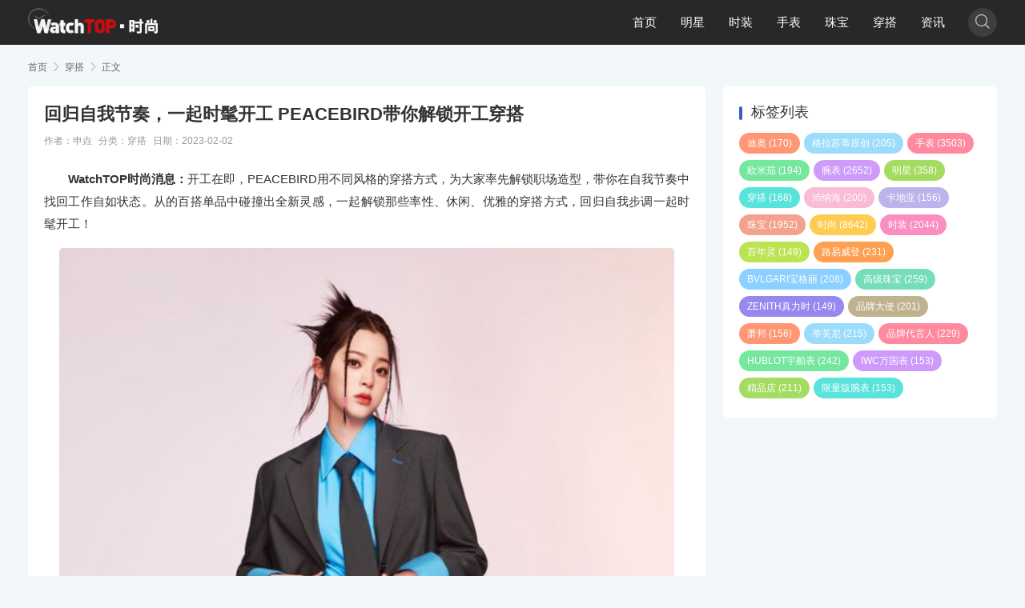

--- FILE ---
content_type: text/html; charset=utf-8
request_url: https://watchtop.com/2023/02/4404/
body_size: 7188
content:
<!DOCTYPE html>
<html lang="zh-Hans" mip class="umr">
<head>
<meta charset="UTF-8">
<meta http-equiv="Cache-Control" content="no-transform">
<meta http-equiv="Content-Language" content="zh-CN">
<meta name="bloghost" content="https://watchtop.com/">
<meta name="generator" content="WatchTOP Build 250908" />
<meta name="viewport" content="width=device-width,minimum-scale=1,initial-scale=1">
<link rel="stylesheet" type="text/css" href="https://c.mipcdn.com/static/v2/mip.css">
<link rel="Shortcut icon" href="/zb_users/upload/2020/10/202010191603058992209479.ico"><link rel="stylesheet" href="https://watchtop.com/zb_users/theme/umMipCms/style/um.css" type="text/css" media="all">
<link rel="canonical" href="https://watchtop.com/2023/02/4404/">
<style mip-custom>
.mip-carousle-subtitle{display:none;}
</style>
<title>回归自我节奏，一起时髦开工 PEACEBIRD带你解锁开工穿搭</title>
<meta name="keywords" content="PEACEBIRD,穿搭.太平鸟,女装,全球代言人,欧阳娜娜,时尚">
<meta name="description" content="WatchTOP时尚消息：开工在即，PEACEBIRD用不同风格的穿搭方式，为大家率先解锁职场造型，带你在自我节奏中找回工作自如状态。从的百搭单品中碰撞出全新灵感，一起解锁那些率性、休闲、优雅的穿搭方式，回归自我步调一起时髦开工！与太平鸟女装全球代言人欧阳...">
<link href="https://watchtop.com/zb_users/plugin/Jsctrl_vip/style.php" rel="stylesheet">
<script src="https://watchtop.com/zb_users/plugin/Jsctrl_vip/script.php"></script>
<script src="https://watchtop.com/zb_users/plugin/Jsctrl_vip/js/jsctrl.js?v=4.3.0"></script>

</head>
<body class="single article umcms">
 <header class="header navb">
  <div class="container">
  <div class="logo">
   <div class="h1"><a href="https://watchtop.com/" title="WatchTOP时尚" rel="home"><mip-img src="/zb_users/upload/2020/12/202012181608244429626130.png" alt="WatchTOP时尚"></mip-img></a></div></div>
    <ul class="navDiy">
    	<li id="nvabar-item-index"><a href="https://watchtop.com/">首页</a></li>
<li id="navbar-category-1"><a href="https://watchtop.com/star/">明星</a></li>
<li id="navbar-category-2"><a href="https://watchtop.com/dress/">时装</a></li>
<li id="navbar-category-3"><a href="https://watchtop.com/watch/">手表</a></li>
<li id="navbar-category-5"><a href="https://watchtop.com/jewjllery/">珠宝</a></li>
<li id="navbar-category-6"><a href="https://watchtop.com/wear/">穿搭</a></li>
<li id="navbar-category-10"><a href="https://watchtop.com/news/">资讯</a></li>    </ul>
    	<div class="navMip">
 <div class="navMbox" on="tap:navBarToggle.toggle"><span class="navMBtn iconfont">&#xe696;</span></div>
  </div>
   <mip-toggle id="navBarToggle" class="navMarr">
    <nav class="navBar">
      <div class="container">
        <i class="iconfont close" on="tap:navBarToggle.hide">&#xe600;</i>
           <ul class="nav"><li id="nvabar-item-index"><a href="https://watchtop.com/">首页</a></li>
<li id="navbar-category-1"><a href="https://watchtop.com/star/">明星</a></li>
<li id="navbar-category-2"><a href="https://watchtop.com/dress/">时装</a></li>
<li id="navbar-category-3"><a href="https://watchtop.com/watch/">手表</a></li>
<li id="navbar-category-5"><a href="https://watchtop.com/jewjllery/">珠宝</a></li>
<li id="navbar-category-6"><a href="https://watchtop.com/wear/">穿搭</a></li>
<li id="navbar-category-10"><a href="https://watchtop.com/news/">资讯</a></li></ul></div>
    </nav>
  </mip-toggle>
<mip-accordion sessions-key="mip_2" class="scMip" type="manual" animatetime='0'>
  <section>
    <div class="navBox">
      <div class="show-more"><div class="scBtn"><i class="iconfont">&#xe627;</i></div></div>
      <div class="show-less"><div class="navBtn"><span class="s1"></span><span class="s2"></span></div></div>
    </div>
    <nav class="navBar">
    <div class="scBox">
	  <mip-form method="post" class="scForm" url="https://watchtop.com/zb_system/cmd.php?act=search">
     <input class="scInput" name="q" type="text" placeholder="Search...">
      <button><i class='iconfont'>&#xe627;</i></button>
   </mip-form>
        </div>
 </nav>
  </section>
</mip-accordion>
</div>
</header><section class="warp clo">
	
  <div class="umCrumb"><div class="container"> <a href="https://watchtop.com/" title="WatchTOP时尚">首页</a> <i class="iconfont">&#xe65f;</i> <a href="https://watchtop.com/wear/" title="查看穿搭中的全部文章">穿搭</a>  <i class="iconfont">&#xe65f;</i><span>正文</span>
  </div></div>
 
<div class="container">
<div class="orw">
 <div class="artBox">
  <div class="artList artSmall">
    <div class="post single">
<div class="post-header">
<h1 class="post-title">回归自我节奏，一起时髦开工 PEACEBIRD带你解锁开工穿搭</h1></div>
 <h6 class="post-footer">
	<span>作者：申垚</span>	<span>分类：<a href="https://watchtop.com/wear/" title="穿搭">穿搭</a></span>	<span>日期：2023-02-02</span>		 </h6>
<div class="post-body">
	           <mip-showmore bottomshadow='1' animatetime='0' maxheight='1000' id="showmore08"><p style="text-indent: 2em;"><strong>WatchTOP时尚消息：</strong>开工在即，PEACEBIRD用不同风格的穿搭方式，为大家率先解锁职场造型，带你在自我节奏中找回工作自如状态。从的百搭单品中碰撞出全新灵感，一起解锁那些率性、休闲、优雅的穿搭方式，回归自我步调一起时髦开工！</p><p style="text-align: center;"><mip-img src="https://watchtop.com/zb_users/upload/2023/02/202302021675317597103317.png" title="1-1675243591.png" alt="1-1675243591.png"/></mip-img></p><p style="text-indent: 2em;">与太平鸟女装全球代言人欧阳娜娜一起穿上态度满分的通勤装，以个性肆意的西装LOOK，开启2023职场篇章。百褶裙带来学院气息，亮眼蓝色点缀新年活力，打破正装的常规格调，独特且洋溢青春气息的职场装扮，调动全新灵感带你穿梭工作舞台。</p><p style="text-align: center;"><mip-img src="https://watchtop.com/zb_users/upload/2023/02/202302021675317642734461.png" title="2-1675243470.png" alt="2-1675243470.png"/></mip-img></p><p style="text-indent: 2em;">职场穿搭的个性风潮即将解锁。选择永不过时的西装外套，配以衬衫花纹细节点缀，彰显气场又不至于太过呆板，选择内搭简洁的白色毛衫，黑色与白色的碰撞打造个性却不张扬的职场装扮，带你准备把控职场节奏。或是搭配独树一帜的蓝色衬衫，让它与墨镜、领带等配饰完美适配开启职场时刻。</p><p style="text-align: center;"><mip-img src="https://watchtop.com/zb_users/upload/2023/02/202302021675317664102131.png" title="4-1675243698.png" alt="4-1675243698.png"/></mip-img></p><p style="text-indent: 2em;">从容有序的工作从精致装扮开始。以浅色小香风上衣搭配休闲丹宁，用精致态度解锁职场穿搭。优雅装扮也是开工必备，换上白色上衣开启职场中的吸睛搭配。温柔优雅的粉色外套开启工作畅想，助你收获好运快乐开工！</p><p style="text-align: center;"><mip-img src="https://watchtop.com/zb_users/upload/2023/02/202302021675317684766705.png" title="3-1675243674.png" alt="3-1675243674.png"/></mip-img></p><p style="text-indent: 2em;">换上活力色彩收获工作时刻的满满活力！同色系卫衣套装解锁自由身影，愉悦心情也就随之打开。不妨甩掉单一的职场搭配，大胆尝试起新花样，换上活力百褶裙套装，绽放自我光芒。或是选择别具一格的绿色丹宁，点亮好心情重拾工作最佳状态。</p><p style="text-align: center;"><mip-img src="https://watchtop.com/zb_users/upload/2023/02/202302021675317702334233.png" title="5-1675243727 (1).png" alt="5-1675243727 (1).png"/></mip-img></p><p style="text-indent: 2em;">换上舒适自在的针织衫从容应对工作挑战。舒适的蓝色针织解读工作灵感，独特满纹样展露态度与个性。</p><p style="text-indent: 2em;">不同色系的针织衫搭配带来新鲜灵感，从容之中打开工作中惬意时光。质感针织靠细节取胜，用满分状态把控工作节奏。不如现在抛开固有的思考方式，发挥工作中的奇思妙想。</p><p style="text-indent: 2em;">将假期的轻松氛围带入职场中，在松弛有度的节奏中表达自我立场。舒适有型的连帽外套，不需繁杂配饰，简单装扮即可绽放自由姿态。或是抛开职场穿搭的固有模式，解锁连帽卫衣轻松开启今日工作。短款针织衫与高腰长裤的搭配，解锁黄金比例拿捏职场节奏。</p><p style="text-indent: 2em;">悄悄变美，时髦开工。解锁PEACEBIRD 开工穿搭合辑，在自己的步调下把控职场节奏，让美好与活力在工作中持续升温！</p></mip-showmore><div on="tap:showmore08.toggle" data-closetext="收起内容" class="mip-showmore-btn">阅读全文</div>    </div>
 
<h5 class="post-tags"><i class="iconfont">&#xe610;</i><a href="https://watchtop.com/tags/PEACEBIRD/" rel="tag">PEACEBIRD</a><a href="https://watchtop.com/tags/%E7%A9%BF%E6%90%AD.%E5%A4%AA%E5%B9%B3%E9%B8%9F/" rel="tag">穿搭.太平鸟</a><a href="https://watchtop.com/tags/%E5%A5%B3%E8%A3%85/" rel="tag">女装</a><a href="https://watchtop.com/tags/%E5%85%A8%E7%90%83%E4%BB%A3%E8%A8%80%E4%BA%BA/" rel="tag">全球代言人</a><a href="https://watchtop.com/tags/%E6%AC%A7%E9%98%B3%E5%A8%9C%E5%A8%9C/" rel="tag">欧阳娜娜</a><a href="https://watchtop.com/tags/%E6%97%B6%E5%B0%9A/" rel="tag">时尚</a></h5>	<div class="bdshare">
<div class="mip-share-container">
    <mip-share 
        width="260"
        height="60">
    </mip-share>
</div>	
      <div class="postNav">    <div class="page-prev"><a href="https://watchtop.com/2023/01/4207/" title="IKKS PARIS 假日胶囊系列全新上市">上一篇</a></div>
            <div class="page-next"><a href="https://watchtop.com/2023/02/4536/" title="TADASHI SHOJI 2023 秋冬“镀金浪漫”系列惊艳发布">下一篇</a></div>
     
    </div>
   </div>
<div class="relevant">
  <div class="title">
	<h4>相关推荐</h4>
  </div>
  <ul>
	
 
							 <li><a href="https://watchtop.com/2025/11/10902/">不惧寒冬的秘密：VICUTU以科技织暖，让风度与温度并行</a><time>2025-11-23</time></li>
				 <li><a href="https://watchtop.com/2025/11/10830/">丝带与宽肩的重生：欧洲时尚的复古循环密码</a><time>2025-11-12</time></li>
				 <li><a href="https://watchtop.com/2025/11/10806/">回溯“MIX&amp;MATCH混搭”美学，与OCHIRLY共叙冬日摩登新章</a><time>2025-11-09</time></li>
				 <li><a href="https://watchtop.com/2025/11/10744/">弹性出行，野性出逃：VICUTU秋冬系列陪你解锁全新人设</a><time>2025-11-01</time></li>
				 <li><a href="https://watchtop.com/2025/10/10603/">秋冬穿搭 与CALZEDONIA一起解锁先锋时尚</a><time>2025-10-13</time></li>
			  </ul>
</div>
</div>
    </div>
 </div>
</div>
<div class="sidebar">
  

<div class="widget divTags" id="divTags">	
<h3>标签列表</h3>
<ul>
<li><a title="迪奥" href="https://watchtop.com/tags/%E8%BF%AA%E5%A5%A5/">迪奥<span class="tag-count"> (170)</span></a></li>
<li><a title="格拉苏蒂原创" href="https://watchtop.com/tags/%E6%A0%BC%E6%8B%89%E8%8B%8F%E8%92%82%E5%8E%9F%E5%88%9B/">格拉苏蒂原创<span class="tag-count"> (205)</span></a></li>
<li><a title="手表" href="https://watchtop.com/tags/%E6%89%8B%E8%A1%A8/">手表<span class="tag-count"> (3503)</span></a></li>
<li><a title="欧米茄" href="https://watchtop.com/tags/%E6%AC%A7%E7%B1%B3%E8%8C%84/">欧米茄<span class="tag-count"> (194)</span></a></li>
<li><a title="腕表" href="https://watchtop.com/tags/%E8%85%95%E8%A1%A8/">腕表<span class="tag-count"> (2652)</span></a></li>
<li><a title="明星" href="https://watchtop.com/tags/%E6%98%8E%E6%98%9F/">明星<span class="tag-count"> (358)</span></a></li>
<li><a title="穿搭" href="https://watchtop.com/tags/%E7%A9%BF%E6%90%AD/">穿搭<span class="tag-count"> (168)</span></a></li>
<li><a title="沛纳海" href="https://watchtop.com/tags/%E6%B2%9B%E7%BA%B3%E6%B5%B7/">沛纳海<span class="tag-count"> (200)</span></a></li>
<li><a title="卡地亚" href="https://watchtop.com/tags/%E5%8D%A1%E5%9C%B0%E4%BA%9A/">卡地亚<span class="tag-count"> (156)</span></a></li>
<li><a title="珠宝" href="https://watchtop.com/tags/%E7%8F%A0%E5%AE%9D/">珠宝<span class="tag-count"> (1952)</span></a></li>
<li><a title="时尚" href="https://watchtop.com/tags/%E6%97%B6%E5%B0%9A/">时尚<span class="tag-count"> (8642)</span></a></li>
<li><a title="时装" href="https://watchtop.com/tags/%E6%97%B6%E8%A3%85/">时装<span class="tag-count"> (2044)</span></a></li>
<li><a title="百年灵" href="https://watchtop.com/tags/%E7%99%BE%E5%B9%B4%E7%81%B5/">百年灵<span class="tag-count"> (149)</span></a></li>
<li><a title="路易威登" href="https://watchtop.com/tags/%E8%B7%AF%E6%98%93%E5%A8%81%E7%99%BB/">路易威登<span class="tag-count"> (231)</span></a></li>
<li><a title="BVLGARI宝格丽" href="https://watchtop.com/tags/BVLGARI%E5%AE%9D%E6%A0%BC%E4%B8%BD/">BVLGARI宝格丽<span class="tag-count"> (208)</span></a></li>
<li><a title="高级珠宝" href="https://watchtop.com/tags/%E9%AB%98%E7%BA%A7%E7%8F%A0%E5%AE%9D/">高级珠宝<span class="tag-count"> (259)</span></a></li>
<li><a title="ZENITH真力时" href="https://watchtop.com/tags/ZENITH%E7%9C%9F%E5%8A%9B%E6%97%B6/">ZENITH真力时<span class="tag-count"> (149)</span></a></li>
<li><a title="品牌大使" href="https://watchtop.com/tags/%E5%93%81%E7%89%8C%E5%A4%A7%E4%BD%BF/">品牌大使<span class="tag-count"> (201)</span></a></li>
<li><a title="萧邦" href="https://watchtop.com/tags/%E8%90%A7%E9%82%A6/">萧邦<span class="tag-count"> (156)</span></a></li>
<li><a title="蒂芙尼" href="https://watchtop.com/tags/%E8%92%82%E8%8A%99%E5%B0%BC/">蒂芙尼<span class="tag-count"> (215)</span></a></li>
<li><a title="品牌代言人" href="https://watchtop.com/tags/%E5%93%81%E7%89%8C%E4%BB%A3%E8%A8%80%E4%BA%BA/">品牌代言人<span class="tag-count"> (229)</span></a></li>
<li><a title="HUBLOT宇舶表" href="https://watchtop.com/tags/HUBLOT%E5%AE%87%E8%88%B6%E8%A1%A8/">HUBLOT宇舶表<span class="tag-count"> (242)</span></a></li>
<li><a title="IWC万国表" href="https://watchtop.com/tags/IWC%E4%B8%87%E5%9B%BD%E8%A1%A8/">IWC万国表<span class="tag-count"> (153)</span></a></li>
<li><a title="精品店" href="https://watchtop.com/tags/%E7%B2%BE%E5%93%81%E5%BA%97/">精品店<span class="tag-count"> (211)</span></a></li>
<li><a title="限量版腕表" href="https://watchtop.com/tags/%E9%99%90%E9%87%8F%E7%89%88%E8%85%95%E8%A1%A8/">限量版腕表<span class="tag-count"> (153)</span></a></li>
</ul>
</div>
</div>
</div>
</section>
<div class="footer">
<div class="text ftNav">
<a href="/2020/09/1/" title="关于我们">关于我们</a><a href="/2020/12/260/" title="隐私声明">隐私声明</a><a href="/2020/12/261/" title="服务协议">服务协议</a><a href="/2020/12/262/" title="法律声明">法律声明</a><a href="/2020/12/263/" title="联系我们">联系我们</a></div>
<div class="text"><span id="BlogCopyRight">Copyright Your WebSite.Some Rights Reserved.&nbsp;<a target="_blank" rel="nofollow" href="https://beian.miit.gov.cn">京ICP备11040872号-38</a> 
<a target="_blank" href="http://www.beian.gov.cn/portal/registerSystemInfo?recordcode=11010102005891" style="display:inline-block;text-decoration:none;height:20px;line-height:20px;"><img src="/zb_users/upload/2022/01/20220127101625164324978513260.png" style="display:inline-block;width:20px;height:20px;"/>京公网安备 11010102005891号</a></span></div>
</div>
<mip-fixed type="gototop" class="gototop"><mip-gototop threshold='300'><i class="iconfont">&#xe66d;</i></mip-gototop></mip-fixed>
<div class="mask"></div>
<script src="https://c.mipcdn.com/static/v2/mip-share/mip-share.js"></script>
<script src="https://c.mipcdn.com/static/v2/mip-toggle/mip-toggle.js"></script>
<script src="https://c.mipcdn.com/static/v2/mip.js"></script>
<script src="https://c.mipcdn.com/static/v2/mip-gototop/mip-gototop.js"></script>
<script src="https://c.mipcdn.com/static/v2/mip-accordion/mip-accordion.js"></script>
<script src="https://c.mipcdn.com/static/v2/mip-zblogphp-comment/mip-zblogphp-comment.js"></script>
<script src="https://c.mipcdn.com/static/v2/mip-form/mip-form.js"></script>
<script src="https://c.mipcdn.com/static/v2/mip-vd-tabs/mip-vd-tabs.js"></script>
<script src="https://c.mipcdn.com/static/v2/mip-semi-fixed/mip-semi-fixed.js"></script>
<script src="https://c.mipcdn.com/static/v2/mip-bridge-baidu/mip-bridge-baidu.js"></script>
<script src="https://c.mipcdn.com/static/v2/mip-showmore/mip-showmore.js"></script></body>
</html><!--2,046.66 ms , 15 queries , 3967kb memory , 0 error-->

--- FILE ---
content_type: application/x-javascript
request_url: https://c.mipcdn.com/static/v2/mip-showmore/mip-showmore.js
body_size: 18604
content:
(window.MIP=window.MIP||[]).push({name:"mip-showmore",func:function(){var t=function(t){var e={};function i(o){if(e[o])return e[o].exports;var n=e[o]={i:o,l:!1,exports:{}};return t[o].call(n.exports,n,n.exports,i),n.l=!0,n.exports}return i.m=t,i.c=e,i.d=function(t,e,o){i.o(t,e)||Object.defineProperty(t,e,{enumerable:!0,get:o})},i.r=function(t){"undefined"!=typeof Symbol&&Symbol.toStringTag&&Object.defineProperty(t,Symbol.toStringTag,{value:"Module"}),Object.defineProperty(t,"__esModule",{value:!0})},i.t=function(t,e){if(1&e&&(t=i(t)),8&e)return t;if(4&e&&"object"==typeof t&&t&&t.__esModule)return t;var o=Object.create(null);if(i.r(o),Object.defineProperty(o,"default",{enumerable:!0,value:t}),2&e&&"string"!=typeof t)for(var n in t)i.d(o,n,function(e){return t[e]}.bind(null,n));return o},i.n=function(t){var e=t&&t.__esModule?function(){return t.default}:function(){return t};return i.d(e,"a",e),e},i.o=function(t,e){return Object.prototype.hasOwnProperty.call(t,e)},i.p="https://c.mipcdn.com/static/v2/",i(i.s=217)}([function(t,e){t.exports=__mipComponentsWebpackHelpers__["@babel/runtime/helpers/esm/classCallCheck"]},function(t,e){t.exports=__mipComponentsWebpackHelpers__["@babel/runtime/helpers/esm/createClass"]},function(t,e){t.exports=__mipComponentsWebpackHelpers__["core-js/modules/_wks"]},function(t,e){t.exports=__mipComponentsWebpackHelpers__["core-js/modules/_an-object"]},function(t,e){t.exports=__mipComponentsWebpackHelpers__["@babel/runtime/helpers/esm/getPrototypeOf"]},function(t,e){t.exports=__mipComponentsWebpackHelpers__["@babel/runtime/helpers/esm/inherits"]},function(t,e){t.exports=__mipComponentsWebpackHelpers__["@babel/runtime/helpers/esm/possibleConstructorReturn"]},function(t,e){t.exports=__mipComponentsWebpackHelpers__["core-js/modules/_defined"]},function(t,e){t.exports=__mipComponentsWebpackHelpers__["core-js/modules/_descriptors"]},function(t,e){var i={}.toString;t.exports=function(t){return i.call(t).slice(8,-1)}},function(t,e){t.exports=__mipComponentsWebpackHelpers__["core-js/modules/_to-length"]},function(t,e){t.exports=__mipComponentsWebpackHelpers__["core-js/modules/_fails"]},function(t,e){t.exports=__mipComponentsWebpackHelpers__["core-js/modules/_object-dp"]},function(t,e){t.exports=__mipComponentsWebpackHelpers__["core-js/modules/_to-integer"]},function(t,e){t.exports=__mipComponentsWebpackHelpers__["core-js/modules/_export"]},function(t,e){t.exports=__mipComponentsWebpackHelpers__["core-js/modules/_redefine"]},function(t,e,i){var o=i(38),n=i(7);t.exports=function(t){return o(n(t))}},function(t,e){t.exports=__mipComponentsWebpackHelpers__["core-js/modules/_hide"]},function(t,e){t.exports=__mipComponentsWebpackHelpers__["core-js/modules/_has"]},function(t,e,i){"use strict";var o=i(21),n=RegExp.prototype.exec,s=String.prototype.replace,r=n,a=function(){var t=/a/,e=/b*/g;return n.call(t,"a"),n.call(e,"a"),0!==t.lastIndex||0!==e.lastIndex}(),l=void 0!==/()??/.exec("")[1];(a||l)&&(r=function(t){var e,i,r,c,h=this;return l&&(i=new RegExp("^"+h.source+"$(?!\\s)",o.call(h))),a&&(e=h.lastIndex),r=n.call(h,t),a&&r&&(h.lastIndex=h.global?r.index+r[0].length:e),l&&r&&r.length>1&&s.call(r[0],i,function(){for(c=1;c<arguments.length-2;c++)void 0===arguments[c]&&(r[c]=void 0)}),r}),t.exports=r},function(t,e){t.exports=__mipComponentsWebpackHelpers__["core-js/modules/_is-object"]},function(t,e,i){"use strict";var o=i(3);t.exports=function(){var t=o(this),e="";return t.global&&(e+="g"),t.ignoreCase&&(e+="i"),t.multiline&&(e+="m"),t.unicode&&(e+="u"),t.sticky&&(e+="y"),e}},function(t,e){t.exports=__mipComponentsWebpackHelpers__["core-js/modules/_global"]},function(t,e){t.exports="constructor,hasOwnProperty,isPrototypeOf,propertyIsEnumerable,toLocaleString,toString,valueOf".split(",")},function(t,e){t.exports=__mipComponentsWebpackHelpers__["core-js/modules/_shared-key"]},function(t,e,i){"use strict";i(36);var o=i(15),n=i(17),s=i(11),r=i(7),a=i(2),l=i(19),c=a("species"),h=!s(function(){var t=/./;return t.exec=function(){var t=[];return t.groups={a:"7"},t},"7"!=="".replace(t,"$<a>")}),u=function(){var t=/(?:)/,e=t.exec;t.exec=function(){return e.apply(this,arguments)};var i="ab".split(t);return 2===i.length&&"a"===i[0]&&"b"===i[1]}();t.exports=function(t,e,i){var p=a(t),d=!s(function(){var e={};return e[p]=function(){return 7},7!=""[t](e)}),m=d?!s(function(){var e=!1,i=/a/;return i.exec=function(){return e=!0,null},"split"===t&&(i.constructor={},i.constructor[c]=function(){return i}),i[p](""),!e}):void 0;if(!d||!m||"replace"===t&&!h||"split"===t&&!u){var f=/./[p],g=i(r,p,""[t],function(t,e,i,o,n){return e.exec===l?d&&!n?{done:!0,value:f.call(e,i,o)}:{done:!0,value:t.call(i,e,o)}:{done:!1}}),A=g[0],w=g[1];o(String.prototype,t,A),n(RegExp.prototype,p,2==e?function(t,e){return w.call(t,this,e)}:function(t){return w.call(t,this)})}}},function(t,e,i){"use strict";var o=i(35),n=RegExp.prototype.exec;t.exports=function(t,e){var i=t.exec;if("function"==typeof i){var s=i.call(t,e);if("object"!=typeof s)throw new TypeError("RegExp exec method returned something other than an Object or null");return s}if("RegExp"!==o(t))throw new TypeError("RegExp#exec called on incompatible receiver");return n.call(t,e)}},function(t,e,i){"use strict";var o=i(34)(!0);t.exports=function(t,e,i){return e+(i?o(t,e).length:1)}},function(t,e){t.exports=__mipComponentsWebpackHelpers__["core-js/modules/web.dom.iterable"]},function(t,e){t.exports=__mipComponentsWebpackHelpers__["core-js/modules/_to-object"]},function(t,e){t.exports=__mipComponentsWebpackHelpers__["vue-style-loader/lib/addStylesClient"]},function(t,e){t.exports=__mipComponentsWebpackHelpers__["css-loader/lib/css-base"]},function(t,e,i){var o=i(18),n=i(16),s=i(40)(!1),r=i(24)("IE_PROTO");t.exports=function(t,e){var i,a=n(t),l=0,c=[];for(i in a)i!=r&&o(a,i)&&c.push(i);for(;e.length>l;)o(a,i=e[l++])&&(~s(c,i)||c.push(i));return c}},function(t,e){t.exports=__mipComponentsWebpackHelpers__["core-js/modules/_property-desc"]},function(t,e,i){var o=i(13),n=i(7);t.exports=function(t){return function(e,i){var s,r,a=String(n(e)),l=o(i),c=a.length;return l<0||l>=c?t?"":void 0:(s=a.charCodeAt(l))<55296||s>56319||l+1===c||(r=a.charCodeAt(l+1))<56320||r>57343?t?a.charAt(l):s:t?a.slice(l,l+2):r-56320+(s-55296<<10)+65536}}},function(t,e,i){var o=i(9),n=i(2)("toStringTag"),s="Arguments"==o(function(){return arguments}());t.exports=function(t){var e,i,r;return void 0===t?"Undefined":null===t?"Null":"string"==typeof(i=function(t,e){try{return t[e]}catch(t){}}(e=Object(t),n))?i:s?o(e):"Object"==(r=o(e))&&"function"==typeof e.callee?"Arguments":r}},function(t,e,i){"use strict";var o=i(19);i(14)({target:"RegExp",proto:!0,forced:o!==/./.exec},{exec:o})},,function(t,e,i){var o=i(9);t.exports=Object("z").propertyIsEnumerable(0)?Object:function(t){return"String"==o(t)?t.split(""):Object(t)}},function(t,e,i){var o=i(13),n=Math.max,s=Math.min;t.exports=function(t,e){return(t=o(t))<0?n(t+e,0):s(t,e)}},function(t,e,i){var o=i(16),n=i(10),s=i(39);t.exports=function(t){return function(e,i,r){var a,l=o(e),c=n(l.length),h=s(r,c);if(t&&i!=i){for(;c>h;)if((a=l[h++])!=a)return!0}else for(;c>h;h++)if((t||h in l)&&l[h]===i)return t||h||0;return!t&&-1}}},,function(t,e,i){var o=i(20),n=i(9),s=i(2)("match");t.exports=function(t){var e;return o(t)&&(void 0!==(e=t[s])?!!e:"RegExp"==n(t))}},function(t,e,i){var o=i(58),n=i(33),s=i(16),r=i(46),a=i(18),l=i(59),c=Object.getOwnPropertyDescriptor;e.f=i(8)?c:function(t,e){if(t=s(t),e=r(e,!0),l)try{return c(t,e)}catch(t){}if(a(t,e))return n(!o.f.call(t,e),t[e])}},,,function(t,e){t.exports=__mipComponentsWebpackHelpers__["core-js/modules/_to-primitive"]},,,function(t,e,i){"use strict";var o=i(3),n=i(29),s=i(10),r=i(13),a=i(27),l=i(26),c=Math.max,h=Math.min,u=Math.floor,p=/\$([$&`']|\d\d?|<[^>]*>)/g,d=/\$([$&`']|\d\d?)/g,m=function(t){return void 0===t?t:String(t)};i(25)("replace",2,function(t,e,i,f){return[function(o,n){var s=t(this),r=void 0==o?void 0:o[e];return void 0!==r?r.call(o,s,n):i.call(String(s),o,n)},function(t,e){var n=f(i,t,this,e);if(n.done)return n.value;var u=o(t),p=String(this),d="function"==typeof e;d||(e=String(e));var A=u.global;if(A){var w=u.unicode;u.lastIndex=0}for(var b=[];;){var v=l(u,p);if(null===v)break;if(b.push(v),!A)break;""===String(v[0])&&(u.lastIndex=a(p,s(u.lastIndex),w))}for(var x="",y=0,C=0;C<b.length;C++){v=b[C];for(var B=String(v[0]),k=c(h(r(v.index),p.length),0),H=[],E=1;E<v.length;E++)H.push(m(v[E]));var S=v.groups;if(d){var I=[B].concat(H,k,p);void 0!==S&&I.push(S);var T=String(e.apply(void 0,I))}else T=g(B,p,k,H,S,e);k>=y&&(x+=p.slice(y,k)+T,y=k+B.length)}return x+p.slice(y)}];function g(t,e,o,s,r,a){var l=o+t.length,c=s.length,h=d;return void 0!==r&&(r=n(r),h=p),i.call(a,h,function(i,n){var a;switch(n.charAt(0)){case"$":return"$";case"&":return t;case"`":return e.slice(0,o);case"'":return e.slice(l);case"<":a=r[n.slice(1,-1)];break;default:var h=+n;if(0===h)return i;if(h>c){var p=u(h/10);return 0===p?i:p<=c?void 0===s[p-1]?n.charAt(1):s[p-1]+n.charAt(1):i}a=s[h-1]}return void 0===a?"":a})}})},,,,function(t,e,i){"use strict";var o=i(42),n=i(3),s=i(61),r=i(27),a=i(10),l=i(26),c=i(19),h=i(11),u=Math.min,p=[].push,d=!h(function(){RegExp(4294967295,"y")});i(25)("split",2,function(t,e,i,h){var m;return m="c"=="abbc".split(/(b)*/)[1]||4!="test".split(/(?:)/,-1).length||2!="ab".split(/(?:ab)*/).length||4!=".".split(/(.?)(.?)/).length||".".split(/()()/).length>1||"".split(/.?/).length?function(t,e){var n=String(this);if(void 0===t&&0===e)return[];if(!o(t))return i.call(n,t,e);for(var s,r,a,l=[],h=(t.ignoreCase?"i":"")+(t.multiline?"m":"")+(t.unicode?"u":"")+(t.sticky?"y":""),u=0,d=void 0===e?4294967295:e>>>0,m=new RegExp(t.source,h+"g");(s=c.call(m,n))&&!((r=m.lastIndex)>u&&(l.push(n.slice(u,s.index)),s.length>1&&s.index<n.length&&p.apply(l,s.slice(1)),a=s[0].length,u=r,l.length>=d));)m.lastIndex===s.index&&m.lastIndex++;return u===n.length?!a&&m.test("")||l.push(""):l.push(n.slice(u)),l.length>d?l.slice(0,d):l}:"0".split(void 0,0).length?function(t,e){return void 0===t&&0===e?[]:i.call(this,t,e)}:i,[function(i,o){var n=t(this),s=void 0==i?void 0:i[e];return void 0!==s?s.call(i,n,o):m.call(String(n),i,o)},function(t,e){var o=h(m,t,this,e,m!==i);if(o.done)return o.value;var c=n(t),p=String(this),f=s(c,RegExp),g=c.unicode,A=(c.ignoreCase?"i":"")+(c.multiline?"m":"")+(c.unicode?"u":"")+(d?"y":"g"),w=new f(d?c:"^(?:"+c.source+")",A),b=void 0===e?4294967295:e>>>0;if(0===b)return[];if(0===p.length)return null===l(w,p)?[p]:[];for(var v=0,x=0,y=[];x<p.length;){w.lastIndex=d?x:0;var C,B=l(w,d?p:p.slice(x));if(null===B||(C=u(a(w.lastIndex+(d?0:x)),p.length))===v)x=r(p,x,g);else{if(y.push(p.slice(v,x)),y.length===b)return y;for(var k=1;k<=B.length-1;k++)if(y.push(B[k]),y.length===b)return y;x=v=C}}return y.push(p.slice(v)),y}]})},function(t,e,i){var o=i(32),n=i(23).concat("length","prototype");e.f=Object.getOwnPropertyNames||function(t){return o(t,n)}},function(t,e){t.exports=__mipComponentsWebpackHelpers__["core-js/modules/_ctx"]},,function(t,e){t.exports=__mipComponentsWebpackHelpers__["core-js/modules/_a-function"]},function(t,e){e.f={}.propertyIsEnumerable},function(t,e){t.exports=__mipComponentsWebpackHelpers__["core-js/modules/_ie8-dom-define"]},,function(t,e,i){var o=i(3),n=i(57),s=i(2)("species");t.exports=function(t,e){var i,r=o(t).constructor;return void 0===r||void 0==(i=o(r)[s])?e:n(i)}},,,,function(t,e,i){var o=i(20),n=i(68).set;t.exports=function(t,e,i){var s,r=e.constructor;return r!==i&&"function"==typeof r&&(s=r.prototype)!==i.prototype&&o(s)&&n&&n(t,s),t}},function(t,e,i){"use strict";var o=i(3),n=i(10),s=i(27),r=i(26);i(25)("match",1,function(t,e,i,a){return[function(i){var o=t(this),n=void 0==i?void 0:i[e];return void 0!==n?n.call(i,o):new RegExp(i)[e](String(o))},function(t){var e=a(i,t,this);if(e.done)return e.value;var l=o(t),c=String(this);if(!l.global)return r(l,c);var h=l.unicode;l.lastIndex=0;for(var u,p=[],d=0;null!==(u=r(l,c));){var m=String(u[0]);p[d]=m,""===m&&(l.lastIndex=s(c,n(l.lastIndex),h)),d++}return 0===d?null:p}]})},,function(t,e,i){var o=i(20),n=i(3),s=function(t,e){if(n(t),!o(e)&&null!==e)throw TypeError(e+": can't set as prototype!")};t.exports={set:Object.setPrototypeOf||("__proto__"in{}?function(t,e,o){try{(o=i(55)(Function.call,i(43).f(Object.prototype,"__proto__").set,2))(t,[]),e=!(t instanceof Array)}catch(t){e=!0}return function(t,i){return s(t,i),e?t.__proto__=i:o(t,i),t}}({},!1):void 0),check:s}},,,,,,,,,function(t,e,i){"use strict";var o=i(22),n=i(12),s=i(8),r=i(2)("species");t.exports=function(t){var e=o[t];s&&e&&!e[r]&&n.f(e,r,{configurable:!0,get:function(){return this}})}},,function(t,e,i){var o=i(22),n=i(65),s=i(12).f,r=i(54).f,a=i(42),l=i(21),c=o.RegExp,h=c,u=c.prototype,p=/a/g,d=/a/g,m=new c(p)!==p;if(i(8)&&(!m||i(11)(function(){return d[i(2)("match")]=!1,c(p)!=p||c(d)==d||"/a/i"!=c(p,"i")}))){c=function(t,e){var i=this instanceof c,o=a(t),s=void 0===e;return!i&&o&&t.constructor===c&&s?t:n(m?new h(o&&!s?t.source:t,e):h((o=t instanceof c)?t.source:t,o&&s?l.call(t):e),i?this:u,c)};for(var f=function(t){t in c||s(c,t,{configurable:!0,get:function(){return h[t]},set:function(e){h[t]=e}})},g=r(h),A=0;g.length>A;)f(g[A++]);u.constructor=c,c.prototype=u,i(15)(o,"RegExp",c)}i(77)("RegExp")},,,,,,,,,,,,,,,,,,,,,,,,,,,,,,,,,,,,,,,,,,,,,,,,,,,,,,,,,,,,,,,,,,,,,,,,,,,,,,,,,,,,,,,,,,,,,,,,,,,,,,,,,,,,,,,,,,,,,,,,,,,,,,,,,,,,,,,,function(t,e,i){(t.exports=i(31)(!1)).push(["48827455e3c5df57",'mip-showmore{visibility:hidden;overflow:hidden}mip-showmore .mip-showmore-btnhide,mip-showmore .mip-showmore-btnshow,mip-showmore .mip-showmore-originalhtml{display:none}mip-showmore.sidsB:after{height:0!important}mip-showmore.linear-gradient:after{content:"";position:absolute;bottom:0;display:block;width:100%;height:90px;background:-webkit-gradient(linear,left top,left bottom,from(hsla(0,0%,100%,0)),to(#fff));background:linear-gradient(180deg,hsla(0,0%,100%,0),#fff)}mip-showmore [showmorebox]{overflow:hidden}mip-showmore .mip-showmore-originText{width:100%;-webkit-transform:translateZ(0);transform:translateZ(0);word-wrap:break-word;word-break:break-all}.mip-showmore-btn{display:none;padding:15px;border:1px solid #ddd;background:#fafafa}.mip-showmore-btn:active,.mip-showmore-btn:hover{background:#f0f0f0}.mip-showmore-btn:after{display:none!important;background:none!important}.mip-showmore-btn-sidsA{color:#54becf!important;font-size:14px!important;line-height:56px!important;height:56px!important;padding:0!important;font-weight:500!important}.mip-showmore-btn-sidsA .down-icon{display:inline-block;width:14px;height:14px;margin-left:6px;background-size:100% 100%;position:relative;top:1px;background-image:url("[data-uri]")}.mip-showmore-btn-sidsA:after{content:"";position:absolute;bottom:0;display:block;width:100%;height:90px;background:-webkit-gradient(linear,left top,left bottom,from(hsla(0,0%,100%,0)),to(#fff));background:linear-gradient(180deg,hsla(0,0%,100%,0),#fff)}.mip-showmore-btn-sidsB{color:#333!important;font-size:14px!important;background:#f8f8f8!important;position:relative!important;left:-12px!important;height:48px!important;-webkit-box-sizing:border-box!important;box-sizing:border-box!important;line-height:48px!important;padding:0!important;border-top:1px solid #eee!important;border-bottom:1px solid #e2e2e2!important}.mip-showmore-btn-sidsB .down-icon{display:inline-block;width:14px;height:14px;margin-left:6px;position:relative;top:1px;background-size:100% 100%;background-image:url("[data-uri]")}.mip-showmore-nodisplay{display:none}',""])},function(t,e,i){var o=i(215);"string"==typeof o&&(o=[[t.i,o,""]]),o.locals&&(t.exports=o.locals);(0,i(30).default)("3a779a69",o,!0,{})},function(t,e,i){"use strict";i.r(e),i.d(e,"default",function(){return E});i(79),i(28),i(49),i(66);var o,n=i(0),s=i.n(n),r=i(1),a=i.n(r),l=i(6),c=i.n(l),h=i(4),u=i.n(h),p=i(5),d=i.n(p),m=(i(53),i(216),MIP),f=m.CustomElement,g=m.viewport,A=m.util,w=m.hash,b=A.log("mip-showmore"),v="https://www.mipengine.org/v2/components/dynamic-content/mip-showmore.html",x=0,y={};if(w.hashTree.sids){if(o=w.hashTree.sids.value.split("_"),I("126449")){var C=document.querySelector(".mip-showmore-btn");C.innerHTML="展开全部",C.classList.add("mip-showmore-btn-sidsA");var B=document.createElement("span");B.classList.add("down-icon"),C.appendChild(B),document.querySelector("mip-showmore").getAttribute("bottomshadow")||document.querySelector("mip-showmore").setAttribute("bottomshadow",1)}if(I("126450")){var k=document.querySelector(".mip-showmore-btn");k.innerHTML="展开全部",k.classList.add("mip-showmore-btn-sidsB"),document.querySelector(".mip-showmore-btn").style.cssText="width:"+document.documentElement.clientWidth+"px;display: inline-block; cursor: pointer;background: #f8f8f8!important",document.querySelector("mip-showmore").classList.add("sidsB");var H=document.createElement("span");H.classList.add("down-icon"),k.appendChild(H)}}var E=function(t){function e(){var t,i;s()(this,e);for(var o=arguments.length,n=new Array(o),r=0;r<o;r++)n[r]=arguments[r];return(i=c()(this,(t=u()(e)).call.apply(t,[this].concat(n)))).inited=!1,i.timeoutArray=[],i}return d()(e,t),a()(e,[{key:"connectedCallback",value:function(){if(!this.inited){var t=this.element;this.clickBtn=t.querySelector("[showmorebtn]"),this.clickBtn&&b.warn(this.element,"[Deprecated] showmorebtn 属性已经废弃, ".concat(v)),this.clickBtnSpan=this.clickBtn&&this.clickBtn.querySelector(".mip-showmore-btnshow"),this.showBox=t.querySelector("[showmorebox]"),this.showBox&&b.warn(this.element,"[Deprecated] showmorebox 属性已经废弃, ".concat(v)),this.animateTime=t.getAttribute("animatetime"),(null===this.animateTime||isNaN(this.animateTime))&&(this.animateTime=.24),this.heightType=["HEIGHTSCREEN","HEIGHT","LENGTH"],this.btn=document.querySelector('div[on="tap:'.concat(t.id,'.toggle"]'))||document.querySelector('div[on="click:'.concat(t.id,'.toggle"]')),this.eleid=t.id,this.containSMChild=!1,this.initialized=!1,this.inited=!0,this.showBox||(this.showBox=this.element)}}},{key:"build",value:function(){var t=this;(w.hashTree.sids&&I("126490")&&this.element.setAttribute("maxheight","99999"),this.analysisDep(),this.containSMChild||this.firstInit(),this.bindClick(),this.addEventAction("toggle",function(e){t.toggle(e)}),window.addEventListener("orientationchange",function(){t.firstInit()}),w.hashTree.sids&&I("126490"))&&(document.querySelector(".wrap-showmore-btn").style.cssText="display: none!important")}},{key:"firstInit",value:function(){var t=this.element;if(this.maxHeight=t.getAttribute("maxheight"),this.maxLen=t.getAttribute("maxlen"),this.bottomShadow="1"===t.getAttribute("bottomshadow"),this.bufferHeight=t.getAttribute("bufferheight"),this.bufferHeight=+this.bufferHeight?+this.bufferHeight:0,this.bottomShadowClassName="linear-gradient",this.maxHeight&&isNaN(this.maxHeight)){var e,i,o=this.maxHeight.split(":");if(o.length>1)switch(e=o[0].trim(),i=o[1].trim(),e){case"screen":this.showType=this.heightType[0],this.maxHeight=g.getHeight()*i,this.initHeight();break;case"heightpx":this.showType=this.heightType[1],this.initHeight()}}else this.maxHeight&&!isNaN(this.maxHeight)?(this.showType=this.heightType[1],this.initHeight()):this.maxLen&&!isNaN(this.maxLen)?(this.showType=this.heightType[2],this.initTextLength()):(this.maxHeight=0,this.initHeight());A.css(t,{visibility:"visible"}),this.runInitShowMore(),this.initialized=!0;var n=this.clickBtnSpan&&getComputedStyle(this.clickBtnSpan).display,s=this.btn&&getComputedStyle(this.btn).display;this.btn&&this.btn.style&&(this.btn.style.cursor="pointer"),this.btnDisplay=s||n}},{key:"changeBtnStyle",value:function(t){var e=this.element.querySelector(".mip-showmore-btnshow"),i=this.element.querySelector(".mip-showmore-btnhide"),o=this.btn||e;"fold"===t?(A.css(o,"display","inline-block"),i&&A.css(i,"display","none"),this.bottomShadow&&this.showBox.classList.add(this.bottomShadowClassName)):"unfold"===t&&(A.css(o,"display","none"),this.bottomShadow&&this.showBox.classList.remove(this.bottomShadowClassName))}},{key:"initHeight",value:function(){var t;(t=this.showBox.style.height&&this.showBox.style.height.match("px")?S(this.showBox):A.rect.getElementOffset(this.showBox).height)>+this.maxHeight+this.bufferHeight?(A.css(this.showBox,{height:this.maxHeight+"px",overflow:"hidden"}),this.changeBtnStyle("fold")):(A.css(this.showBox,t,"auto"),this.changeBtnStyle("unfold"))}},{key:"initTextLength",value:function(){if(!this.oriDiv){var t=this.showBox.innerHTML,e=this.cutHtmlStr(this.maxLen);t.length!==e.length&&(this.changeBtnStyle("fold"),this.showBox.innerHTML="",this.oriDiv=document.createElement("div"),this.oriDiv.setAttribute("class","mip-showmore-originText mip-showmore-nodisplay"),this.oriDiv.innerHTML=t,this.showBox.appendChild(this.oriDiv),this.cutDiv=document.createElement("div"),this.cutDiv.setAttribute("class","mip-showmore-abstract"),this.cutDiv.innerHTML="<p>"+e+"...</p>",this.showBox.appendChild(this.cutDiv))}}},{key:"bindClick",value:function(){var t=this;this.clickBtn&&this.clickBtn.addEventListener("click",function(){t.toggle()})}},{key:"addClassWhenUnfold",value:function(){this.btn&&this.btn.classList.add("mip-showmore-btn-hide")}},{key:"toggle",value:function(t){var e=this,i=this.element.classList,o=t&&t.target?function(t,e){for(;e.parentNode;){var i=e.getAttribute("on");if(i&&new RegExp("^(tap|click):"+t).test(i))return e;e=e.parentNode}return e}(this.element.id.trim(),t.target):null,n={};if(n.aniTime=this.animateTime,this.showType===this.heightType[2]){n.oriHeight=A.rect.getElementOffset(this.showBox).height+"px";var s=this.oriDiv,r=this.cutDiv;i.contains("mip-showmore-boxshow")?(s.classList.add("mip-showmore-nodisplay"),r.classList.remove("mip-showmore-nodisplay"),n.tarHeight=A.rect.getElementOffset(this.showBox).height+"px",s.classList.remove("mip-showmore-nodisplay"),r.classList.add("mip-showmore-nodisplay"),this.bottomShadow&&this.showBox.classList.add(this.bottomShadowClassName),n.type="fold",n.cbFun=function(){e.toggleClickBtn(o,"showOpen"),i.remove("mip-showmore-boxshow"),s.classList.add("mip-showmore-nodisplay"),r.classList.remove("mip-showmore-nodisplay")}):(this.bottomShadow&&this.showBox.classList.remove(this.bottomShadowClassName),n.type="unfold",s.classList.remove("mip-showmore-nodisplay"),r.classList.add("mip-showmore-nodisplay"),n.tarHeight=S(this.showBox)+"px",this.showBox.style.height=this.maxHeight+"px",n.cbFun=function(){e.toggleClickBtn(o,"showClose"),i.add("mip-showmore-boxshow"),e.addClassWhenUnfold()})}else this.showType!==this.heightType[1]&&this.showType!==this.heightType[0]||(i.contains("mip-showmore-boxshow")?(this.bottomShadow&&this.showBox.classList.add(this.bottomShadowClassName),i.remove("mip-showmore-boxshow"),n.type="fold",n.tarHeight=this.maxHeight+"px",n.cbFun=function(){e.toggleClickBtn(o,"showOpen")}):(this.bottomShadow&&this.showBox.classList.remove(this.bottomShadowClassName),i.add("mip-showmore-boxshow"),n.type="unfold",n.cbFun=function(){e.toggleClickBtn(o,"showClose"),e.element.style.height="auto",e.addClassWhenUnfold()}));this.heightAni({ele:this.showBox,type:n.type,transitionTime:n.aniTime,tarHeight:n.tarHeight,oriHeight:n.oriHeight,cbFun:n.cbFun})}},{key:"toggleClickBtn",value:function(t,e){var i;if(e)if(t&&t.dataset&&t.dataset.closeclass&&(i=t.dataset.closeclass),"showOpen"===e){if(t)if(i)t.classList.remove(i);else{var o="";w.hashTree.sids&&(I("126449")||I("126450"))&&(o='<span class="down-icon"></span>'),t.innerHTML=t.dataset.opentext+o}this.changeBtnText({display:this.btnDisplay},{display:"none"})}else{if(t)if(i)t.classList.add(i);else{var n=t.innerText;t.dataset.opentext=n,t.innerHTML=t.dataset.closetext||"收起"}this.changeBtnText({display:"none"},{display:this.btnDisplay})}}},{key:"cutHtmlStr",value:function(t){for(var e=this.showBox.childNodes,i="",o=0,n=[],s=0;s<e.length;s++){var r=e[s].textContent.replace(/(^\s*)|(\s*$)/g,"");if(!(i.length+r.length<=t)){var a=t-o>0?t-o:o-t,l=r?r.slice(0,a):"";e[s].textContent=l,n.push(e[s]);break}o=(i+=r).length,n.push(e[s])}for(var c="",h=0;h<n.length;h++){var u=n[h].nodeType;1===u?c+=n[h].outerHTML:3===u&&(c+=n[h].textContent)}return c}},{key:"changeBtnText",value:function(t,e){var i=this.element.querySelector(".mip-showmore-btnshow"),o=this.element.querySelector(".mip-showmore-btnhide");this.changeBtnShow(i,t),this.changeBtnShow(o,e)}},{key:"changeBtnShow",value:function(t,e){A.css(t,e)}},{key:"getId",value:function(t){return(t=t||this.element).dataset.showmoreId||(t.dataset.showmoreId="__showmoreincreaseId__".concat(++x)),t.dataset.showmoreId}},{key:"analysisDep",value:function(){var t=this,e=this.element.querySelectorAll("mip-showmore");if(e.length){var i=this.getId(this.element);y[i]=y[i]||{deps:[]},y[i].instance=this;var o=e[0];Array.prototype.slice.call(e).forEach(function(e){if(o===e||!o.contains(e)){var n=t.getId(e),s=y[n]||{};s.deps=(s.deps||[]).concat([i]),y[n]=s,o=e}}),this.containSMChild=!0}}},{key:"runInitShowMore",value:function(){var t=y[this.getId(this.element)];t&&t.deps.forEach(function(t){var e=y[t];e&&e.instance&&!e.instance.initialized&&e.instance.firstInit()})}},{key:"heightAni",value:function(t){var e,i=t.ele,o=t.type,n=this.timeoutArray||[];if(o&&i){e=void 0===t.transitionTime||isNaN(t.transitionTime)?.24:Math.min(parseFloat(t.transitionTime),1);var s,r=void 0!==t.oriHeight?t.oriHeight:getComputedStyle(i).height,a=t.cbFun||function(){};if("unfold"===o){void 0!==t.tarHeight?s=t.tarHeight:(i.style.transition="height 0s",i.style.height="auto",s=getComputedStyle(i).height);var l=setTimeout(function(){i.style.transition="height 0s",i.style.height="auto"},1e3*e);n[0]=l}else"fold"===o&&(s=t.tarHeight||0);i.style.height=r,i.style.transition="height "+e+"s";var c=requestAnimationFrame?requestAnimationFrame(function(){i.style.height=s}):setTimeout(function(){i.style.height=s},10),h=setTimeout(function(){a()},1e3*e);n[i.id]=n[i.id]||[],n[i.id][1]=c,n[i.id][2]=h}}},{key:"disconnectedCallback",value:function(){for(var t=this.timeoutArray&&this.timeoutArray[this.element.id]||[],e=0;e<t.length;e++)window.clearTimeout(t[e])}}]),e}(f);function S(t){var e=document.createElement("div"),i=getComputedStyle(t);e.innerHTML=t.innerHTML,e.style.padding=i.padding,e.style.margin=i.margin,e.style.border=i.border,e.style.position="absolute",t.parentNode.insertBefore(e,t),e.style.height="auto",e.style.visibility="hidden";var o=A.rect.getElementOffset(e).height;return t.parentNode.removeChild(e),o}function I(t){for(var e=0,i=o.length;e<i;e++)if(o[e]===t)return!0;return!1}}]);t.__esModule&&(t=t.default),t&&MIP.registerElement("mip-showmore",t)}});

--- FILE ---
content_type: application/x-javascript
request_url: https://c.mipcdn.com/static/v2/mip-zblogphp-comment/mip-zblogphp-comment.js
body_size: 532
content:
(window.MIP=window.MIP||[]).push({name:"mip-zblogphp-comment",func:function(){define("mip-zblogphp-comment/mip-zblogphp-comment",["require","customElement","util"],function(e){var t=e("customElement").create(),i=e("util"),n=["allowfullscreen","allowtransparency","sandbox"];if(!window.zblogphp)window.zblogphp={};return t.prototype.build=function(){var e=this.element,t=e.getAttribute("post-id")||"1",a=document.querySelector("meta[name=bloghost]"),o=e.getAttribute("height")||"auto",r=e.getAttribute("width")||"100%",s=document.createElement("iframe"),l=a.getAttribute("content"),c=l+"?mip&component=comment&id="+t,d=function(e){var t=e.data;if("zblogphp"===t.from)switch(t.event){case"resize":if("auto"===o)i.css(s,{height:t.height});break;case"viewnums":window.zblogphp.viewnums=t}};if(!a)return void console.error("您还未设置博客域名");if(s.frameBorder="0",s.scrolling="no",i.css(s,{width:r}),"auto"!==o)i.css(s,{height:o});this.applyFillContent(s),s.src=c,this.expendAttr(n,s),e.appendChild(s),window.addEventListener("message",d)},t}),define("mip-zblogphp-comment",["mip-zblogphp-comment/mip-zblogphp-comment"],function(e){return e}),function(){function e(e,t){e.registerMipElement("mip-zblogphp-comment",t)}if(window.MIP)require(["mip-zblogphp-comment"],function(t){e(window.MIP,t)});else require(["mip","mip-zblogphp-comment"],e)}()}});

--- FILE ---
content_type: application/x-javascript
request_url: https://c.mipcdn.com/static/v2/mip-accordion/mip-accordion.js
body_size: 2473
content:
(window.MIP=window.MIP||[]).push({name:"mip-accordion",func:function(){var e=function(e){var t={};function n(o){if(t[o])return t[o].exports;var i=t[o]={i:o,l:!1,exports:{}};return e[o].call(i.exports,i,i.exports,n),i.l=!0,i.exports}return n.m=e,n.c=t,n.d=function(e,t,o){n.o(e,t)||Object.defineProperty(e,t,{enumerable:!0,get:o})},n.r=function(e){"undefined"!=typeof Symbol&&Symbol.toStringTag&&Object.defineProperty(e,Symbol.toStringTag,{value:"Module"}),Object.defineProperty(e,"__esModule",{value:!0})},n.t=function(e,t){if(1&t&&(e=n(e)),8&t)return e;if(4&t&&"object"==typeof e&&e&&e.__esModule)return e;var o=Object.create(null);if(n.r(o),Object.defineProperty(o,"default",{enumerable:!0,value:e}),2&t&&"string"!=typeof e)for(var i in e)n.d(o,i,function(t){return e[t]}.bind(null,i));return o},n.n=function(e){var t=e&&e.__esModule?function(){return e.default}:function(){return e};return n.d(t,"a",t),t},n.o=function(e,t){return Object.prototype.hasOwnProperty.call(e,t)},n.p="https://c.mipcdn.com/static/v2/",n(n.s=340)}({0:function(e,t){e.exports=__mipComponentsWebpackHelpers__["@babel/runtime/helpers/esm/classCallCheck"]},1:function(e,t){e.exports=__mipComponentsWebpackHelpers__["@babel/runtime/helpers/esm/createClass"]},11:function(e,t){e.exports=__mipComponentsWebpackHelpers__["core-js/modules/_fails"]},12:function(e,t){e.exports=__mipComponentsWebpackHelpers__["core-js/modules/_object-dp"]},15:function(e,t){e.exports=__mipComponentsWebpackHelpers__["core-js/modules/_redefine"]},21:function(e,t,n){"use strict";var o=n(3);e.exports=function(){var e=o(this),t="";return e.global&&(t+="g"),e.ignoreCase&&(t+="i"),e.multiline&&(t+="m"),e.unicode&&(t+="u"),e.sticky&&(t+="y"),t}},28:function(e,t){e.exports=__mipComponentsWebpackHelpers__["core-js/modules/web.dom.iterable"]},3:function(e,t){e.exports=__mipComponentsWebpackHelpers__["core-js/modules/_an-object"]},30:function(e,t){e.exports=__mipComponentsWebpackHelpers__["vue-style-loader/lib/addStylesClient"]},31:function(e,t){e.exports=__mipComponentsWebpackHelpers__["css-loader/lib/css-base"]},338:function(e,t,n){(e.exports=n(31)(!1)).push(["2f220866935c5706","mip-accordion .mip-accordion-content{display:none!important;overflow:hidden}mip-accordion section .show-more{display:block}mip-accordion section[expanded=open] .show-more{display:none!important}mip-accordion .mip-accordion-content[aria-expanded=open]{display:block!important}mip-accordion section .show-less{display:none}mip-accordion section[expanded=open] .show-less{display:block}",""])},339:function(e,t,n){var o=n(338);"string"==typeof o&&(o=[[e.i,o,""]]),o.locals&&(e.exports=o.locals);(0,n(30).default)("1b8ac7a2",o,!0,{})},340:function(e,t,n){"use strict";n.r(t),n.d(t,"default",function(){return v});n(73),n(28);var o=n(0),i=n.n(o),r=n(1),s=n.n(r),a=n(6),c=n.n(a),u=n(4),p=n.n(u),l=n(5),d=n.n(l),m=(n(339),MIP),f=m.CustomElement,b=m.util,h=b.jsonParse;function _(e,t,n){var o=y(e);o[t]=n;try{sessionStorage[e]=JSON.stringify(o)}catch(e){}}function y(e){try{var t=sessionStorage[e];return t?h(t):{}}catch(e){}return{}}function g(e){var t=e.ele,n=e.type;if(n&&t){var o,i=isNaN(e.transitionTime)?.24:Math.min(parseFloat(e.transitionTime),1),r=void 0!==e.oriHeight?e.oriHeight:getComputedStyle(t).height,s=e.cbFun||function(){};"unfold"===n?(void 0!==e.tarHeight?o=e.tarHeight:(t.style.transition="height 0s",t.style.height="auto",o=getComputedStyle(t).height),setTimeout(function(){t.style.transition="height 0s",t.style.height="auto"},1e3*i)):"fold"===n&&(o=e.tarHeight||0),t.style.height=r,setTimeout(function(){t.style.transition="height "+i+"s",t.style.height=o},10),setTimeout(s,1e3*i)}}var v=function(e){function t(){return i()(this,t),c()(this,p()(t).apply(this,arguments))}return d()(t,e),s()(t,[{key:"prerenderAllowed",value:function(){return!0}},{key:"build",value:function(){var e=this.element,t=e.getAttribute("type")||"automatic",n=this.sections=function(e){for(var t=e.querySelectorAll("section"),n=[],o=0;o<t.length;o++)for(var i=t[o],r=i.parentNode;r;){if(0===r.tagName.indexOf("MIP-")){r===e&&n.push(i);break}r=r.parentNode}return n}(e),o=this.sessionId=e.getAttribute("sessions-key"),i=this.sessionKey="MIP-".concat(o,"-").concat(location.href),r=y.apply(this);e.setAttribute("role","tablist"),n.forEach(function(n,s){var a=n.children.item(0),c=n.children.item(1);a&&a.classList.add("mip-accordion-header"),c&&c.classList.add("mip-accordion-content");var u=c.getAttribute("id");u||(u="MIP_".concat(o,"_content_").concat(s),c.setAttribute("id",u)),r[u]?n.setAttribute("expanded",""):!1===r[u]&&n.removeAttribute("expanded"),"manual"===t&&n.hasAttribute("expanded")?(c.setAttribute("aria-expanded","open"),_(i,e.getAttribute("aria-controls"),!0)):"automatic"===t&&c.setAttribute("aria-expanded",n.hasAttribute("expanded").toString()),a.setAttribute("aria-controls",u)}),"automatic"===t&&this.userSelect(),this.bindEvents()}},{key:"userSelect",value:function(){var e=this.element,t=y(this.sessionKey);for(var n in t){if(!t.hasOwnProperty(n))return;if(t[n]){var o=e.querySelector("#"+n);o.setAttribute("aria-expanded","open");for(var i=o.parentNode;i!==e;)"section"===i.tagName&&i.setAttribute("expanded","open"),i=i.parentNode}}}},{key:"bindEvents",value:function(){var e=this.element,t=this.sessionKey,n=this.sections,o=e.getAttribute("animatetime"),i=isNaN(o)?.24:Math.min(parseFloat(o,10),1);n.map(function(e){return e.children.item(0)}).forEach(function(o){o.addEventListener("click",function(){var r=o.getAttribute("aria-controls"),s=e.querySelector("#"+r),a=s.getAttribute("aria-expanded"),c=o.parentNode,u=c.querySelector(".show-more"),p=c.querySelector(".show-less");"open"===a?(g({ele:s,type:"fold",transitionTime:i,cbFun:function(){s.setAttribute("aria-expanded","close")}}),c.removeAttribute("expanded"),u&&p&&(b.css(u,"display","block"),b.css(p,"display","none")),_(t,r,!1)):(e.hasAttribute("expaned-limit")&&n.forEach(function(e){var n=e.querySelector(".".concat("mip-accordion-content")),o=e.querySelector(".".concat("mip-accordion-header")).getAttribute("aria-controls");e.removeAttribute("expanded"),n.removeAttribute("aria-expanded"),_(t,o,!1),g({ele:n,type:"fold",transitionTime:i,cb:function(){b.css(n,"height","")}})}),s.setAttribute("aria-expanded","open"),c.setAttribute("expanded","open"),u&&p&&(b.css(p,"display","block"),b.css(u,"display","none")),g({ele:s,type:"unfold",oriHeight:0,transitionTime:i,cb:function(){b.css(s,"height","")}}),_(t,r,!0))})})}}]),t}(f)},4:function(e,t){e.exports=__mipComponentsWebpackHelpers__["@babel/runtime/helpers/esm/getPrototypeOf"]},5:function(e,t){e.exports=__mipComponentsWebpackHelpers__["@babel/runtime/helpers/esm/inherits"]},6:function(e,t){e.exports=__mipComponentsWebpackHelpers__["@babel/runtime/helpers/esm/possibleConstructorReturn"]},73:function(e,t,n){"use strict";n(76);var o=n(3),i=n(21),r=n(8),s=/./.toString,a=function(e){n(15)(RegExp.prototype,"toString",e,!0)};n(11)(function(){return"/a/b"!=s.call({source:"a",flags:"b"})})?a(function(){var e=o(this);return"/".concat(e.source,"/","flags"in e?e.flags:!r&&e instanceof RegExp?i.call(e):void 0)}):"toString"!=s.name&&a(function(){return s.call(this)})},76:function(e,t,n){n(8)&&"g"!=/./g.flags&&n(12).f(RegExp.prototype,"flags",{configurable:!0,get:n(21)})},8:function(e,t){e.exports=__mipComponentsWebpackHelpers__["core-js/modules/_descriptors"]}});e.__esModule&&(e=e.default),e&&MIP.registerElement("mip-accordion",e)}});

--- FILE ---
content_type: application/x-javascript
request_url: https://c.mipcdn.com/static/v2/mip-bridge-baidu/mip-bridge-baidu.js
body_size: 965
content:
(window.MIP=window.MIP||[]).push({name:"mip-bridge-baidu",func:function(){var e=function(e){var t={};function n(r){if(t[r])return t[r].exports;var i=t[r]={i:r,l:!1,exports:{}};return e[r].call(i.exports,i,i.exports,n),i.l=!0,i.exports}return n.m=e,n.c=t,n.d=function(e,t,r){n.o(e,t)||Object.defineProperty(e,t,{enumerable:!0,get:r})},n.r=function(e){"undefined"!=typeof Symbol&&Symbol.toStringTag&&Object.defineProperty(e,Symbol.toStringTag,{value:"Module"}),Object.defineProperty(e,"__esModule",{value:!0})},n.t=function(e,t){if(1&t&&(e=n(e)),8&t)return e;if(4&t&&"object"==typeof e&&e&&e.__esModule)return e;var r=Object.create(null);if(n.r(r),Object.defineProperty(r,"default",{enumerable:!0,value:e}),2&t&&"string"!=typeof e)for(var i in e)n.d(r,i,function(t){return e[t]}.bind(null,i));return r},n.n=function(e){var t=e&&e.__esModule?function(){return e.default}:function(){return e};return n.d(t,"a",t),t},n.o=function(e,t){return Object.prototype.hasOwnProperty.call(e,t)},n.p="https://c.mipcdn.com/static/v2/",n(n.s=318)}({0:function(e,t){e.exports=__mipComponentsWebpackHelpers__["@babel/runtime/helpers/esm/classCallCheck"]},1:function(e,t){e.exports=__mipComponentsWebpackHelpers__["@babel/runtime/helpers/esm/createClass"]},318:function(e,t,n){"use strict";n.r(t),n.d(t,"default",function(){return _});var r=n(0),i=n.n(r),o=n(1),u=n.n(o),s=n(6),p=n.n(s),c=n(4),l=n.n(c),a=n(5),d=n.n(a),m=MIP,b=m.CustomElement,f=m.util.log("mip-bridge-baidu"),_=function(e){function t(){return i()(this,t),p()(this,l()(t).apply(this,arguments))}return d()(t,e),u()(t,[{key:"build",value:function(){var e=this.getBridgeScriptUrl();if(e){var t=this.element,n=document.createElement("script");n.src=e,t.appendChild(n)}}},{key:"getBridgeScriptUrl",value:function(){var e=this.element,t=e.getAttribute("site-id");if(e.hasAttribute("siteid")&&(t=t||e.getAttribute("siteid"),f.warn("siteId 属性将被废弃，请使用 site-id 代替。")),t)return"//p.qiao.baidu.com/cps/b.js?siteId=".concat(encodeURIComponent(t));var n=e.getAttribute("token");return n?"//hm.baidu.com/hm.js?".concat(encodeURIComponent(n)):""}}]),t}(b)},4:function(e,t){e.exports=__mipComponentsWebpackHelpers__["@babel/runtime/helpers/esm/getPrototypeOf"]},5:function(e,t){e.exports=__mipComponentsWebpackHelpers__["@babel/runtime/helpers/esm/inherits"]},6:function(e,t){e.exports=__mipComponentsWebpackHelpers__["@babel/runtime/helpers/esm/possibleConstructorReturn"]}});e.__esModule&&(e=e.default),e&&MIP.registerElement("mip-bridge-baidu",e)}});

--- FILE ---
content_type: application/x-javascript
request_url: https://c.mipcdn.com/static/v2/mip-share/mip-share.js
body_size: 13838
content:
(window.MIP=window.MIP||[]).push({name:"mip-share",func:function(){var e=function(e){var n={};function t(i){if(n[i])return n[i].exports;var o=n[i]={i:i,l:!1,exports:{}};return e[i].call(o.exports,o,o.exports,t),o.l=!0,o.exports}return t.m=e,t.c=n,t.d=function(e,n,i){t.o(e,n)||Object.defineProperty(e,n,{enumerable:!0,get:i})},t.r=function(e){"undefined"!=typeof Symbol&&Symbol.toStringTag&&Object.defineProperty(e,Symbol.toStringTag,{value:"Module"}),Object.defineProperty(e,"__esModule",{value:!0})},t.t=function(e,n){if(1&n&&(e=t(e)),8&n)return e;if(4&n&&"object"==typeof e&&e&&e.__esModule)return e;var i=Object.create(null);if(t.r(i),Object.defineProperty(i,"default",{enumerable:!0,value:e}),2&n&&"string"!=typeof e)for(var o in e)t.d(i,o,function(n){return e[n]}.bind(null,o));return i},t.n=function(e){var n=e&&e.__esModule?function(){return e.default}:function(){return e};return t.d(n,"a",n),n},t.o=function(e,n){return Object.prototype.hasOwnProperty.call(e,n)},t.p="https://c.mipcdn.com/static/v2/",t(t.s=167)}({0:function(e,n){e.exports=__mipComponentsWebpackHelpers__["@babel/runtime/helpers/esm/classCallCheck"]},1:function(e,n){e.exports=__mipComponentsWebpackHelpers__["@babel/runtime/helpers/esm/createClass"]},10:function(e,n){e.exports=__mipComponentsWebpackHelpers__["core-js/modules/_to-length"]},11:function(e,n){e.exports=__mipComponentsWebpackHelpers__["core-js/modules/_fails"]},116:function(e,n,t){var i=t(14),o=t(11),r=t(7),a=/"/g,c=function(e,n,t,i){var o=String(r(e)),c="<"+n;return""!==t&&(c+=" "+t+'="'+String(i).replace(a,"&quot;")+'"'),c+">"+o+"</"+n+">"};e.exports=function(e,n){var t={};t[e]=n(c),i(i.P+i.F*o(function(){var n=""[e]('"');return n!==n.toLowerCase()||n.split('"').length>3}),"String",t)}},117:function(e,n,t){"use strict";t(116)("link",function(e){return function(n){return e(this,"a","href",n)}})},12:function(e,n){e.exports=__mipComponentsWebpackHelpers__["core-js/modules/_object-dp"]},13:function(e,n){e.exports=__mipComponentsWebpackHelpers__["core-js/modules/_to-integer"]},14:function(e,n){e.exports=__mipComponentsWebpackHelpers__["core-js/modules/_export"]},15:function(e,n){e.exports=__mipComponentsWebpackHelpers__["core-js/modules/_redefine"]},167:function(e,n,t){"use strict";t.r(n);var i=t(0),o=t.n(i),r=t(1),a=t.n(r),c=t(6),s=t.n(c),l=t(4),u=t.n(l),p=t(5),d=t.n(p),f=(t(224),t(28),t(37)),m=t.n(f),h=(t(74),t(67)),g=t.n(h),v=(t(49),t(62)),b=t.n(v);t(117),t(66),t(53);!function(e,n){function t(n,t,i){e.WeixinJSBridge?WeixinJSBridge.invoke(n,o(t),function(e){a(n,e,i)}):s(n,i)}function i(n,t,i){e.WeixinJSBridge?WeixinJSBridge.on(n,function(e){i&&i.trigger&&i.trigger(e),a(n,e,t)}):s(n,i||t)}function o(e){return(e=e||{}).appId=M.appId,e.verifyAppId=M.appId,e.verifySignType="sha1",e.verifyTimestamp=M.timestamp+"",e.verifyNonceStr=M.nonceStr,e.verifySignature=M.signature,e}function r(e){return{timeStamp:e.timestamp+"",nonceStr:e.nonceStr,package:e.package,paySign:e.paySign,signType:e.signType||"SHA1"}}function a(e,n,t){"openEnterpriseChat"==e&&(n.errCode=n.err_code),delete n.err_code,delete n.err_desc,delete n.err_detail;var i=n.errMsg;i||(i=n.err_msg,delete n.err_msg,i=function(e,n){var t=e,i=m[t];i&&(t=i);var o="ok";if(n){var r=n.indexOf(":");"confirm"==(o=n.substring(r+1))&&(o="ok"),"failed"==o&&(o="fail"),-1!=o.indexOf("failed_")&&(o=o.substring(7)),-1!=o.indexOf("fail_")&&(o=o.substring(5)),"access denied"!=(o=(o=o.replace(/_/g," ")).toLowerCase())&&"no permission to execute"!=o||(o="permission denied"),"config"==t&&"function not exist"==o&&(o="ok"),""==o&&(o="fail")}return n=t+":"+o}(e,i),n.errMsg=i),(t=t||{})._complete&&(t._complete(n),delete t._complete),i=n.errMsg||"",M.debug&&!t.isInnerInvoke&&alert(JSON.stringify(n));var o=i.indexOf(":");switch(i.substring(o+1)){case"ok":t.success&&t.success(n);break;case"cancel":t.cancel&&t.cancel(n);break;default:t.fail&&t.fail(n)}t.complete&&t.complete(n)}function c(e){if(e){for(var n=0,t=e.length;n<t;++n){var i=e[n],o=f[i];o&&(e[n]=o)}return e}}function s(e,n){if(!(!M.debug||n&&n.isInnerInvoke)){var t=m[e];t&&(e=t),n&&n._complete&&delete n._complete,console.log('"'+e+'",',n||"")}}function l(){return(new Date).getTime()}function u(n){y&&(e.WeixinJSBridge?n():h.addEventListener&&h.addEventListener("WeixinJSBridgeReady",n,!1))}function p(){E.invoke||(E.invoke=function(n,t,i){e.WeixinJSBridge&&WeixinJSBridge.invoke(n,o(t),i)},E.on=function(n,t){e.WeixinJSBridge&&WeixinJSBridge.on(n,t)})}if(!e.jWeixin){var d,f={config:"preVerifyJSAPI",onMenuShareTimeline:"menu:share:timeline",onMenuShareAppMessage:"menu:share:appmessage",onMenuShareQQ:"menu:share:qq",onMenuShareWeibo:"menu:share:weiboApp",onMenuShareQZone:"menu:share:QZone",previewImage:"imagePreview",getLocation:"geoLocation",openProductSpecificView:"openProductViewWithPid",addCard:"batchAddCard",openCard:"batchViewCard",chooseWXPay:"getBrandWCPayRequest",openEnterpriseRedPacket:"getRecevieBizHongBaoRequest",startSearchBeacons:"startMonitoringBeacons",stopSearchBeacons:"stopMonitoringBeacons",onSearchBeacons:"onBeaconsInRange",consumeAndShareCard:"consumedShareCard",openAddress:"editAddress"},m=function(){var e={};for(var n in f)e[f[n]]=n;return e}(),h=e.document,g=h.title,v=navigator.userAgent.toLowerCase(),x=navigator.platform.toLowerCase(),_=!(!x.match("mac")&&!x.match("win")),w=-1!=v.indexOf("wxdebugger"),y=-1!=v.indexOf("micromessenger"),k=-1!=v.indexOf("android"),S=-1!=v.indexOf("iphone")||-1!=v.indexOf("ipad"),I=function(){var e=v.match(/micromessenger\/(\d+\.\d+\.\d+)/)||v.match(/micromessenger\/(\d+\.\d+)/);return e?e[1]:""}(),T={initStartTime:l(),initEndTime:0,preVerifyStartTime:0,preVerifyEndTime:0},C={version:1,appId:"",initTime:0,preVerifyTime:0,networkType:"",isPreVerifyOk:1,systemType:S?1:k?2:-1,clientVersion:I,url:encodeURIComponent(location.href)},M={},A={_completes:[]},P={state:0,data:{}};u(function(){T.initEndTime=l()});var W=!1,j=[],E=(d={config:function(e){M=e,s("config",e);var n=!1!==M.check;u(function(){if(n)t(f.config,{verifyJsApiList:c(M.jsApiList)},function(){A._complete=function(e){T.preVerifyEndTime=l(),P.state=1,P.data=e},A.success=function(e){C.isPreVerifyOk=0},A.fail=function(e){A._fail?A._fail(e):P.state=-1};var e=A._completes;return e.push(function(){!function(e){if(!(_||w||M.debug||I<"6.0.2"||C.systemType<0)){var n=new Image;C.appId=M.appId,C.initTime=T.initEndTime-T.initStartTime,C.preVerifyTime=T.preVerifyEndTime-T.preVerifyStartTime,E.getNetworkType({isInnerInvoke:!0,success:function(e){C.networkType=e.networkType;var t="https://open.weixin.qq.com/sdk/report?v="+C.version+"&o="+C.isPreVerifyOk+"&s="+C.systemType+"&c="+C.clientVersion+"&a="+C.appId+"&n="+C.networkType+"&i="+C.initTime+"&p="+C.preVerifyTime+"&u="+C.url;n.src=t}})}}()}),A.complete=function(n){for(var t=0,i=e.length;t<i;++t)e[t]();A._completes=[]},A}()),T.preVerifyStartTime=l();else{P.state=1;for(var e=A._completes,i=0,o=e.length;i<o;++i)e[i]();A._completes=[]}}),p()},ready:function(e){0!=P.state?e():(A._completes.push(e),!y&&M.debug&&e())},error:function(e){I<"6.0.2"||(-1==P.state?e(P.data):A._fail=e)},checkJsApi:function(e){t("checkJsApi",{jsApiList:c(e.jsApiList)},(e._complete=function(e){if(k){var n=e.checkResult;n&&(e.checkResult=JSON.parse(n))}e=function(e){var n=e.checkResult;for(var t in n){var i=m[t];i&&(n[i]=n[t],delete n[t])}return e}(e)},e))},onMenuShareTimeline:function(e){i(f.onMenuShareTimeline,{complete:function(){t("shareTimeline",{title:e.title||g,desc:e.title||g,img_url:e.imgUrl||"",link:e.link||location.href,type:e.type||"link",data_url:e.dataUrl||""},e)}},e)},onMenuShareAppMessage:function(e){i(f.onMenuShareAppMessage,{complete:function(n){"favorite"===n.scene?t("sendAppMessage",{title:e.title||g,desc:e.desc||"",link:e.link||location.href,img_url:e.imgUrl||"",type:e.type||"link",data_url:e.dataUrl||""}):t("sendAppMessage",{title:e.title||g,desc:e.desc||"",link:e.link||location.href,img_url:e.imgUrl||"",type:e.type||"link",data_url:e.dataUrl||""},e)}},e)},onMenuShareQQ:function(e){i(f.onMenuShareQQ,{complete:function(){t("shareQQ",{title:e.title||g,desc:e.desc||"",img_url:e.imgUrl||"",link:e.link||location.href},e)}},e)},onMenuShareWeibo:function(e){i(f.onMenuShareWeibo,{complete:function(){t("shareWeiboApp",{title:e.title||g,desc:e.desc||"",img_url:e.imgUrl||"",link:e.link||location.href},e)}},e)},onMenuShareQZone:function(e){i(f.onMenuShareQZone,{complete:function(){t("shareQZone",{title:e.title||g,desc:e.desc||"",img_url:e.imgUrl||"",link:e.link||location.href},e)}},e)},updateTimelineShareData:function(e){t("updateTimelineShareData",{title:e.title,link:e.link,imgUrl:e.imgUrl},e)},updateAppMessageShareData:function(e){t("updateAppMessageShareData",{title:e.title,desc:e.desc,link:e.link,imgUrl:e.imgUrl},e)},startRecord:function(e){t("startRecord",{},e)},stopRecord:function(e){t("stopRecord",{},e)},onVoiceRecordEnd:function(e){i("onVoiceRecordEnd",e)},playVoice:function(e){t("playVoice",{localId:e.localId},e)},pauseVoice:function(e){t("pauseVoice",{localId:e.localId},e)},stopVoice:function(e){t("stopVoice",{localId:e.localId},e)},onVoicePlayEnd:function(e){i("onVoicePlayEnd",e)},uploadVoice:function(e){t("uploadVoice",{localId:e.localId,isShowProgressTips:0==e.isShowProgressTips?0:1},e)},downloadVoice:function(e){t("downloadVoice",{serverId:e.serverId,isShowProgressTips:0==e.isShowProgressTips?0:1},e)},translateVoice:function(e){t("translateVoice",{localId:e.localId,isShowProgressTips:0==e.isShowProgressTips?0:1},e)},chooseImage:function(e){t("chooseImage",{scene:"1|2",count:e.count||9,sizeType:e.sizeType||["original","compressed"],sourceType:e.sourceType||["album","camera"]},(e._complete=function(e){if(k){var n=e.localIds;try{n&&(e.localIds=JSON.parse(n))}catch(e){}}},e))},getLocation:function(e){},previewImage:function(e){t(f.previewImage,{current:e.current,urls:e.urls},e)},uploadImage:function(e){t("uploadImage",{localId:e.localId,isShowProgressTips:0==e.isShowProgressTips?0:1},e)},downloadImage:function(e){t("downloadImage",{serverId:e.serverId,isShowProgressTips:0==e.isShowProgressTips?0:1},e)},getLocalImgData:function(e){!1===W?(W=!0,t("getLocalImgData",{localId:e.localId},(e._complete=function(e){if(W=!1,j.length>0){var n=j.shift();wx.getLocalImgData(n)}},e))):j.push(e)},getNetworkType:function(e){t("getNetworkType",{},(e._complete=function(e){e=function(e){var n=e.errMsg;e.errMsg="getNetworkType:ok";var t=e.subtype;if(delete e.subtype,t)e.networkType=t;else{var i=n.indexOf(":"),o=n.substring(i+1);switch(o){case"wifi":case"edge":case"wwan":e.networkType=o;break;default:e.errMsg="getNetworkType:fail"}}return e}(e)},e))},openLocation:function(e){t("openLocation",{latitude:e.latitude,longitude:e.longitude,name:e.name||"",address:e.address||"",scale:e.scale||28,infoUrl:e.infoUrl||""},e)}},b()(d,"getLocation",function(e){e=e||{},t(f.getLocation,{type:e.type||"wgs84"},(e._complete=function(e){delete e.type},e))}),b()(d,"hideOptionMenu",function(e){t("hideOptionMenu",{},e)}),b()(d,"showOptionMenu",function(e){t("showOptionMenu",{},e)}),b()(d,"closeWindow",function(e){t("closeWindow",{},e=e||{})}),b()(d,"hideMenuItems",function(e){t("hideMenuItems",{menuList:e.menuList},e)}),b()(d,"showMenuItems",function(e){t("showMenuItems",{menuList:e.menuList},e)}),b()(d,"hideAllNonBaseMenuItem",function(e){t("hideAllNonBaseMenuItem",{},e)}),b()(d,"showAllNonBaseMenuItem",function(e){t("showAllNonBaseMenuItem",{},e)}),b()(d,"scanQRCode",function(e){t("scanQRCode",{needResult:(e=e||{}).needResult||0,scanType:e.scanType||["qrCode","barCode"]},(e._complete=function(e){if(S){var n=e.resultStr;if(n){var t=JSON.parse(n);e.resultStr=t&&t.scan_code&&t.scan_code.scan_result}}},e))}),b()(d,"openAddress",function(e){t(f.openAddress,{},(e._complete=function(e){e=function(e){return e.postalCode=e.addressPostalCode,delete e.addressPostalCode,e.provinceName=e.proviceFirstStageName,delete e.proviceFirstStageName,e.cityName=e.addressCitySecondStageName,delete e.addressCitySecondStageName,e.countryName=e.addressCountiesThirdStageName,delete e.addressCountiesThirdStageName,e.detailInfo=e.addressDetailInfo,delete e.addressDetailInfo,e}(e)},e))}),b()(d,"openProductSpecificView",function(e){t(f.openProductSpecificView,{pid:e.productId,view_type:e.viewType||0,ext_info:e.extInfo},e)}),b()(d,"addCard",function(e){for(var n=e.cardList,i=[],o=0,r=n.length;o<r;++o){var a=n[o],c={card_id:a.cardId,card_ext:a.cardExt};i.push(c)}t(f.addCard,{card_list:i},(e._complete=function(e){var n=e.card_list;if(n){for(var t=0,i=(n=JSON.parse(n)).length;t<i;++t){var o=n[t];o.cardId=o.card_id,o.cardExt=o.card_ext,o.isSuccess=!!o.is_succ,delete o.card_id,delete o.card_ext,delete o.is_succ}e.cardList=n,delete e.card_list}},e))}),b()(d,"chooseCard",function(e){t("chooseCard",{app_id:M.appId,location_id:e.shopId||"",sign_type:e.signType||"SHA1",card_id:e.cardId||"",card_type:e.cardType||"",card_sign:e.cardSign,time_stamp:e.timestamp+"",nonce_str:e.nonceStr},(e._complete=function(e){e.cardList=e.choose_card_info,delete e.choose_card_info},e))}),b()(d,"openCard",function(e){for(var n=e.cardList,i=[],o=0,r=n.length;o<r;++o){var a=n[o],c={card_id:a.cardId,code:a.code};i.push(c)}t(f.openCard,{card_list:i},e)}),b()(d,"consumeAndShareCard",function(e){t(f.consumeAndShareCard,{consumedCardId:e.cardId,consumedCode:e.code},e)}),b()(d,"chooseWXPay",function(e){t(f.chooseWXPay,r(e),e)}),b()(d,"openEnterpriseRedPacket",function(e){t(f.openEnterpriseRedPacket,r(e),e)}),b()(d,"startSearchBeacons",function(e){t(f.startSearchBeacons,{ticket:e.ticket},e)}),b()(d,"stopSearchBeacons",function(e){t(f.stopSearchBeacons,{},e)}),b()(d,"onSearchBeacons",function(e){i(f.onSearchBeacons,e)}),b()(d,"openEnterpriseChat",function(e){t("openEnterpriseChat",{useridlist:e.userIds,chatname:e.groupName},e)}),b()(d,"launchMiniProgram",function(e){t("launchMiniProgram",{targetAppId:e.targetAppId,path:function(e){if("string"==typeof e&&e.length>0){var n=e.split("?")[0],t=e.split("?")[1];return n+=".html",void 0!==t?n+"?"+t:n}}(e.path),envVersion:e.envVersion},e)}),b()(d,"miniProgram",{navigateBack:function(e){e=e||{},u(function(){t("invokeMiniProgramAPI",{name:"navigateBack",arg:{delta:e.delta||1}},e)})},navigateTo:function(e){u(function(){t("invokeMiniProgramAPI",{name:"navigateTo",arg:{url:e.url}},e)})},redirectTo:function(e){u(function(){t("invokeMiniProgramAPI",{name:"redirectTo",arg:{url:e.url}},e)})},switchTab:function(e){u(function(){t("invokeMiniProgramAPI",{name:"switchTab",arg:{url:e.url}},e)})},reLaunch:function(e){u(function(){t("invokeMiniProgramAPI",{name:"reLaunch",arg:{url:e.url}},e)})},postMessage:function(e){u(function(){t("invokeMiniProgramAPI",{name:"postMessage",arg:e.data||{}},e)})},getEnv:function(n){u(function(){n({miniprogram:"miniprogram"===e.__wxjs_environment})})}}),d),U=1,R={};h.addEventListener("error",function(e){if(!k){var n=e.target,t=n.tagName,i=n.src;if(("IMG"==t||"VIDEO"==t||"AUDIO"==t||"SOURCE"==t)&&-1!=i.indexOf("wxlocalresource://")){e.preventDefault(),e.stopPropagation();var o=n["wx-id"];if(o||(o=U++,n["wx-id"]=o),R[o])return;R[o]=!0,wx.ready(function(){wx.getLocalImgData({localId:i,success:function(e){n.src=e.localData}})})}}},!0),h.addEventListener("load",function(e){if(!k){var n=e.target,t=n.tagName;if(n.src,"IMG"==t||"VIDEO"==t||"AUDIO"==t||"SOURCE"==t){var i=n["wx-id"];i&&(R[i]=!1)}}},!0),n&&(e.wx=e.jWeixin=E)}}(window,!0);var x,_=navigator.userAgent,w=/micromessenger\//i.test(_),y=/ baiduboxapp\//i.test(_),k=/\bqq\b/i.test(_),S=location.protocol,I="百度App",T="百度App",C="https://b.bdstatic.com/searchbox/icms/searchbox/img/po/act/newuserredpack/box_logo.png";function M(e,n){if(!(Math.random()<=.95&&location.href.indexOf("share_config_random=1")<0)&&e&&n){n=encodeURIComponent(n);var t="//m.baidu.com/tcbox?service=bdbox&action=pblog&data="+encodeURIComponent(JSON.stringify({appid:1,dataid:2,cateid:26,actionid:2,actiontype:"0",actiondata:{type:0,timestamp:Date.now(),content:{page_id:"300_001",logtype:3,type:"c_".concat(e),msg:n}}})),i="//ispeed.baidu.com/e.gif?t=".concat(Date.now(),"&page_id=").concat("300_001","&evt=c_").concat(e,"&msg=").concat(n);[S+t,S+i].forEach(function(e){var n=document.createElement("img");n.onload=n.onerror=n.onabort=function(){n=null},n.src=e})}}function A(e,n,t){var i=!!e.debug;if(y){delete e.wx;var o=e.bdbox||{};if(!o.source)return void M("no_bdbox_source",location.href);var r={type:"url",mediaType:"all",linkUrl:location.href,source:o.source};for(var a in e)"bdbox"!==a&&(r[a]=e[a]);window.__BdboxShare_success__=n||console.log,window.__BdboxShare_fail__=t||console.log,window.BoxShareData={options:r,successcallback:"__BdboxShare_success__",errorcallback:"__BdboxShare_fail__"}}else if(w||k){delete e.bdbox,e.wx=e.wx||{},e.wx.appId=e.wx.appId||"wxadc1a0c6b9096e89",e.wx.jsApiList=e.wx.jsApiList||[],e.wx.jsApiList=e.wx.jsApiList.concat(["checkJsApi","onMenuShareTimeline","onMenuShareAppMessage","onMenuShareQQ","onMenuShareWeibo","onMenuShareQZone","updateAppMessageShareData","updateTimelineShareData"]);var c="".concat(S).concat(e.wx.api);fetchJsonp("".concat(c).concat(c.indexOf("?")>-1?"&":"?","url=").concat(encodeURIComponent(location.href),"&ts=").concat(Date.now()),{jsonpCallbackFunction:"_box_jsonp"+Date.now()}).then(function(e){return e.json()}).then(function(o){if(o.errno)return M("wx_gettoken_err",location.href);var r=o.data||{};if(w){wx.config({debug:i,jsApiList:e.wx.jsApiList,appId:r.appId,nonceStr:r.nonceStr,timestamp:r.timestamp,signature:r.signature});var a={title:e.title,desc:e.content,link:decodeURIComponent(e.linkUrl),imgUrl:decodeURIComponent(e.iconUrl),success:function(){n&&n()},cancel:function(){t&&t()}};wx.ready(function(){wx.onMenuShareTimeline&&wx.onMenuShareTimeline(a),wx.onMenuShareAppMessage&&wx.onMenuShareAppMessage(a),wx.onMenuShareQQ&&wx.onMenuShareQQ(a),wx.onMenuShareWeibo&&wx.onMenuShareWeibo(a),wx.onMenuShareQZone&&wx.onMenuShareQZone(a),wx.updateAppMessageShareData&&wx.updateAppMessageShareData(a),wx.updateTimelineShareData&&wx.updateTimelineShareData(a)})}k&&setShareInfo({title:e.title,summary:e.content,pic:e.iconUrl,url:e.linkUrl,WXconfig:{swapTitleInWX:!1,appId:r.appId,timestamp:r.timestamp,nonceStr:r.nonceStr,signature:r.signature}})})}}function P(e,n,t){if("object"===g()(e)&&(x=e,!(w&&!wx||k&&!window.setShareInfo))){e.titleDefault||(e.titleDefault=I),e.contentDefault||(e.contentDefault=T),e.iconUrlDefault||(e.iconUrlDefault=C),e.title||(e.title=document.title.trim(),e.title||(e.title=e.titleDefault)),e.linkUrl||(e.linkUrl=location.href),e.content||(e.content=document.body),1===e.content.nodeType&&(e.content=function(e){return 1!==e.nodeType?"":e.innerHTML.replace(/(\n|<script.*?script>|(<.*?>)|(<script>.*?<\/script>))/gim,"").trim()}(e.content)),e.content&&"string"==typeof e.content||(e.content=e.contentDefault),e.content.length>50&&(e.content=e.content.slice(0,50)+"...");var i=!1;e.iconUrl?A(e,n,t):function(e,n){for(var t=document.getElementsByTagName("img"),i=t.length,o=function(n){var i=t[n],o=document.createElement("img");o.src=i.src,o.onload=function(){return o.width>290&&o.height>290&&e(o.src)}},r=0;r<(i<=10?i:10);r++)o(r);setTimeout(function(){return e(n)},1e3)}(function(o){i||(i=!0,e.iconUrl=o,A(e,n,t))},e.iconUrlDefault)}}var W,j={init:function(){P.apply(this,arguments)},update:function(e){x&&(e=Object.assign({},x,e),w?wx&&P.call(this,e):P.call(this,e))}},E=function(){function e(n){o()(this,e);var t=n;t.channel="pageSeach",j.init(t)}return a()(e,[{key:"update",value:function(e){j.update(e)}}]),e}(),U=MIP,R=U.util,q=U.viewer,L=R.platform,Q="c-share-wechat-tips",O={url:window.location.href,title:"百度搜索有惊喜",content:"百度搜索有惊喜",iconUrl:"//m.baidu.com/se/static/pmd/pmd/share/images/bdu.jpg",custom:[]},B=L.isIOS()?"ios":"android",V=L.isBaiduApp(),D=L.isUc(),N=L.isQQ(),H=L.isWechatApp(),J={key:"pyq",icon:"//m.baidu.com/se/static/pmd/pmd/share/images/pyq.png",title:"朋友圈",cb:V?function(e){e.mediaType="weixin_timeline",K(e,!1)}:D?function(e){return Y("pyq",e)}:N?function(e){return ee("pyq",e)}:H?ne:void 0},z={key:"wxfriend",icon:"//m.baidu.com/se/static/pmd/pmd/share/images/wxfriend.png",title:"微信好友",cb:V?function(e){e.mediaType="weixin_friend",K(e,!1)}:D?function(e){return Y("wxfriend",e)}:N?function(e){return ee("wxfriend",e)}:H?ne:void 0},F={key:"qqfriend",icon:"//m.baidu.com/se/static/pmd/pmd/share/images/qqfriend.png",title:"QQ好友",cb:V?function(e){e.mediaType="qqfriend",K(e,!1)}:D?function(e){return Y("qqfriend",e)}:N?function(e){return ee("qqfriend",e)}:void 0},Z={key:"qzone",icon:"//m.baidu.com/se/static/pmd/pmd/share/images/qzone.png",title:"QQ空间",cb:V?function(e){e.mediaType="qqdenglu",K(e,!1)}:D&&"ios"===B.name?function(e){return Y("qzone",e)}:N?function(e){return ee("qzone",e)}:function(e){var n=encodeURIComponent(e.url),t=encodeURIComponent(window.location.href),i=e.content,o=e.title,r=encodeURIComponent(e.iconUrl);window.open("http://sns.qzone.qq.com/cgi-bin/qzshare/cgi_qzshare_onekey?url=".concat(n,"&successurl=").concat(t,"&summary=").concat(i,"&title=").concat(o,"&pics=").concat(r))}},$={key:"sinaweibo",icon:"//m.baidu.com/se/static/pmd/pmd/share/images/sinaweibo.png",title:"新浪微博",cb:V?function(e){e.mediaType="sinaweibo",K(e,!1)}:D?function(e){return Y("sinaweibo",e)}:N?function(e){return ee("sinaweibo",e)}:function(e){var n=encodeURIComponent(e.url),t=encodeURIComponent(e.title);window.open("http://v.t.sina.com.cn/share/share.php?url=".concat(n,"&title=").concat(t))}},X={key:"more",icon:"//m.baidu.com/se/static/pmd/pmd/share/images/more.png",title:"更多",cb:V?function(e){e.mediaType="all",K(e,!1)}:D?function(e){return Y("",e)}:N?function(e){return ee("",e)}:void 0};function G(e,n,t){q.sendMessage("mip_share",{key:e,opt:n,app:t})}function K(e,n){window.onFail=function(){},window.onSuccess=function(){};var t=encodeURIComponent(e.url),i=JSON.stringify(e);n&&(e.url=t,e.linkUrl=t),Box.os.android?Box.android.invokeApp("Bdbox_android_utils","callShare",[i,window.successFnName||"console.log",window.errorFnName||"console.log"]):Box.ios.invokeApp("callShare",{options:encodeURIComponent(i),errorcallback:"onFail",successcallback:"onSuccess"})}function Y(e,n){var t={sinaweibo:["kSinaWeibo","SinaWeibo",11,"新浪微博"],wxfriend:["kWeixin","WechatFriends",1,"微信好友"],pyq:["kWeixinFriend","WechatTimeline","8","微信朋友圈"],qqfriend:["kQQ","QQ","4","QQ好友"],qzone:["kQZone","QZone","3","QQ空间"]},i=n.url,o=n.title;e&&(e="ios"===B.name?t[e][0]:t[e][1]),MIP.standalone||G(e,n,"uc"),"undefined"!=typeof ucweb?ucweb.startRequest("shell.page_share",[o,o,i,e,"","@",""]):"undefined"!=typeof ucbrowser&&ucbrowser.web_share(o,o,i,e,"","@","")}function ee(e,n){var t=e,i={},o=new Promise(function(e){if(N){var n=document.createElement("script");n.type="text/javascript",n.onload=n.onreadystatechange=function(){(!this.readyState||"loaded"===this.readyState||"complete"===this.readyState)&&e()},n.src="//jsapi.qq.com/get?api=app.share",document.head.appendChild(n)}});e&&(e={sinaweibo:["kSinaWeibo","SinaWeibo",11,"新浪微博"],wxfriend:["kWeixin","WechatFriends",1,"微信好友"],pyq:["kWeixinFriend","WechatTimeline","8","微信朋友圈"],qqfriend:["kQQ","QQ","4","QQ好友"],qzone:["kQZone","QZone","3","QQ空间"]}[e][2],i={url:n.url,title:n.title,description:n.content,img_url:"",img_title:"",to_app:e,cus_txt:"请输入此时此刻想要分享的内容"}),MIP.standalone||G(t,i,"qq"),o.then(function(){"undefined"!=typeof browser&&void 0!==browser.app&&browser.app.share(i)})}function ne(){var e=m()(document.querySelectorAll(".".concat(Q)));if(e.length)e.forEach(function(e){return R.css(e,"display","block")});else{var n=document.createElement("div");n.classList.add(Q),document.body.appendChild(n),e=document.querySelectorAll(".".concat(Q)),m()(e).forEach(function(e){e.addEventListener("click",function(){R.css(e,"display","none"),clearTimeout(W)})})}W=setTimeout(function(){e.forEach(function(e){return R.css(e,"display","none")}),clearTimeout(W)},2e3)}var te=function(){function e(n){if(o()(this,e),this.opt=Object.assign({},O,n),this.opt.content||(this.opt.content=this.opt.title),/^\/\/.+/.test(this.opt.url)&&(this.opt.url="http:"+this.opt.url),this.opt.linkUrl=this.opt.url,H){var t={title:this.opt.title,content:this.opt.content,iconUrl:this.opt.iconUrl,debug:this.opt.debug,linkUrl:this.opt.linkUrl||window.location.href,wx:{api:this.opt.wechatAPI,jsApiList:[]}};this.wechatShare=new E(t)}this.init()}return a()(e,[{key:"init",value:function(){var e=[];this.isRender=!1,(V||D||N||H)&&e.push(J,z),(V||D||N)&&e.push(F),e.push(Z,$),(V||D||N&&"ios"===B.name)&&e.push(X),this.list=e=e.concat(this.opt.custom);var n="";if(e.length>0)for(var t=e.length,i=Math.ceil(t/4),o=0;o<i;o++){n+='<div class="c-row c-gap-bottom">';for(var r=0;r<4;r++){var a=e[4*o+r];a?(n+='<div class="c-span3 c-share-btn c-share-btn-'.concat(a.key,'">'),n+='<div class="c-img c-img-s">',n+='<img src="'.concat(a.icon,'" />'),n+="</div>",n+='<div class="c-line-clamp1">'.concat(a.title,"</div>")):n+='<div class="c-span3 c-share-btn">',n+="</div>"}n+="</div>"}var c=this.domShareList=document.createElement("div");c.classList.add("c-share-list"),c.innerHTML=n,this.bindEvent()}},{key:"bindEvent",value:function(){var e=this,n=function(){var n=e.domShareList.querySelectorAll(".c-share-btn");m()(n).forEach(function(n,t){var i=e.list[t];i&&n.addEventListener("click",function(){i.cb(e.opt)})})};if(V&&!document.head.querySelector("#bd-box-sdk")){var t=document.createElement("script");t.src="//s.bdstatic.com/common/openjs/aio.js?t=1547785394212",t.id="bd-box-sdk",t.async=!0,t.onload=function(){return n()},document.head.appendChild(t)}else n()}},{key:"render",value:function(e){var n=arguments.length>1&&void 0!==arguments[1]?arguments[1]:{};e&&(n&&n.customClassName&&this.domShareList.addClass(n.customClassName),e.appendChild(this.domShareList),this.isRender=!0,n&&"function"==typeof n.onRender&&n.onRender())}}]),e}();t.d(n,"default",function(){return ie});var ie=function(e){function n(){return o()(this,n),s()(this,u()(n).apply(this,arguments))}return d()(n,e),a()(n,[{key:"build",value:function(){var e=this.element;new te({title:e.getAttribute("title")||document.title,url:e.getAttribute("url")||location.href,content:e.getAttribute("content")||"",debug:e.hasAttribute("debug"),iconUrl:e.getAttribute("icon")||"//m.baidu.com/se/static/pmd/pmd/share/images/bdu.jpg",wechatAPI:e.getAttribute("wechatAPI")||"//po.baidu.com/api/wechat/token.jsonp?app_id=wxadc1a0c6b9096e89"},e).render(e);var n=e.querySelector(".c-share-list");n&&this.applyFillContent(n)}}]),n}(MIP.CustomElement)},17:function(e,n){e.exports=__mipComponentsWebpackHelpers__["core-js/modules/_hide"]},19:function(e,n,t){"use strict";var i=t(21),o=RegExp.prototype.exec,r=String.prototype.replace,a=o,c=function(){var e=/a/,n=/b*/g;return o.call(e,"a"),o.call(n,"a"),0!==e.lastIndex||0!==n.lastIndex}(),s=void 0!==/()??/.exec("")[1];(c||s)&&(a=function(e){var n,t,a,l,u=this;return s&&(t=new RegExp("^"+u.source+"$(?!\\s)",i.call(u))),c&&(n=u.lastIndex),a=o.call(u,e),c&&a&&(u.lastIndex=u.global?a.index+a[0].length:n),s&&a&&a.length>1&&r.call(a[0],t,function(){for(l=1;l<arguments.length-2;l++)void 0===arguments[l]&&(a[l]=void 0)}),a}),e.exports=a},2:function(e,n){e.exports=__mipComponentsWebpackHelpers__["core-js/modules/_wks"]},20:function(e,n){e.exports=__mipComponentsWebpackHelpers__["core-js/modules/_is-object"]},21:function(e,n,t){"use strict";var i=t(3);e.exports=function(){var e=i(this),n="";return e.global&&(n+="g"),e.ignoreCase&&(n+="i"),e.multiline&&(n+="m"),e.unicode&&(n+="u"),e.sticky&&(n+="y"),n}},223:function(e,n,t){(e.exports=t(31)(!1)).push(["1a1286f6d49ba526","mip-share .c-share-list{background:#fff;padding:17px 21px;overflow:hidden;margin-top:0;-webkit-box-sizing:border-box;box-sizing:border-box}mip-share .c-share-list .c-flexbox,mip-share .c-share-list .c-row{width:auto;display:-webkit-box;display:-webkit-flex;display:-ms-flexbox;display:flex;-webkit-box-orient:horizontal;-webkit-box-direction:normal;-webkit-flex-direction:row;-ms-flex-direction:row;flex-direction:row;-webkit-box-pack:justify;-webkit-justify-content:space-between;-ms-flex-pack:justify;justify-content:space-between;-webkit-box-align:stretch;-webkit-align-items:stretch;-ms-flex-align:stretch;align-items:stretch;-webkit-align-content:flex-start;-ms-flex-line-pack:start;align-content:flex-start;-webkit-flex-wrap:nowrap;-ms-flex-wrap:nowrap;flex-wrap:nowrap}mip-share .c-share-list .c-row{margin-right:-1.81818182%;margin-left:-1.81818182%}mip-share .c-share-list .c-row-tight{margin-right:-1px;margin-left:0}mip-share .c-share-list .c-row-tile{position:relative;margin:0 -.21rem}mip-share .c-share-list .c-row-tile .c-row{padding:0 .21rem}mip-share .c-share-list .c-row-top{position:relative;margin-top:-.1rem}mip-share .c-share-list .c-row-top .c-row:first-child{padding-top:.1rem}mip-share .c-share-list .c-row-bottom{position:relative;margin-bottom:-.08rem}mip-share .c-share-list .c-row-bottom .c-row:last-child{padding-bottom:.08rem}mip-share .c-share-list .c-row *,mip-share .c-share-list .c-row-bottom *,mip-share .c-share-list .c-row-tile *,mip-share .c-share-list .c-row-top *{-webkit-box-sizing:border-box;box-sizing:border-box}mip-share .c-share-list .c-span1,mip-share .c-share-list .c-span2,mip-share .c-share-list .c-span3,mip-share .c-share-list .c-span4,mip-share .c-share-list .c-span5,mip-share .c-share-list .c-span6,mip-share .c-share-list .c-span7,mip-share .c-share-list .c-span8,mip-share .c-share-list .c-span9,mip-share .c-share-list .c-span10,mip-share .c-share-list .c-span11,mip-share .c-share-list .c-span12{position:relative;min-height:1px;padding-right:1.81818182%;padding-left:1.81818182%}mip-share .c-share-list .c-span3{width:25%;-webkit-box-flex:3;-webkit-flex:3 3 auto;-ms-flex:3 3 auto;flex:3 3 auto}mip-share .c-share-list .c-img{display:block;width:100%;height:0;border:0;background:#f7f7f7 url(//m.baidu.com/static/search/image_default.png) 50% no-repeat;margin:.04rem 0}mip-share .c-share-list .c-img img{width:100%}mip-share .c-share-list .c-img-s{padding-bottom:100%}mip-share .c-share-list .c-line-clamp1{line-height:30px}mip-share .c-share-list .c-share-btn{color:#333;text-align:center;font-size:12px}mip-share .c-share-list .c-share-btn .c-img{background:#fff;border:1px solid #f0f0f0;border-radius:50%}.c-share-cancel-btn{border-color:#f0f0f0}.c-share-wechat-tips{position:fixed;top:0;left:0;z-index:9999999;width:100%;height:100%;background:rgba(0,0,0,.6) url(//m.baidu.com/se/static/pmd/pmd/share/images/wxtips.png) right 10px top 10px no-repeat;background-size:50%}.c-popup-wrapper .c-share-popup-modal{background-color:#f0f0f0}.c-share-popup-modal .c-popup-head{display:none}.c-share-popup-modal .c-popup-content{margin:0 auto;padding:21px}",""])},224:function(e,n,t){var i=t(223);"string"==typeof i&&(i=[[e.i,i,""]]),i.locals&&(e.exports=i.locals);(0,t(30).default)("13954c6c",i,!0,{})},25:function(e,n,t){"use strict";t(36);var i=t(15),o=t(17),r=t(11),a=t(7),c=t(2),s=t(19),l=c("species"),u=!r(function(){var e=/./;return e.exec=function(){var e=[];return e.groups={a:"7"},e},"7"!=="".replace(e,"$<a>")}),p=function(){var e=/(?:)/,n=e.exec;e.exec=function(){return n.apply(this,arguments)};var t="ab".split(e);return 2===t.length&&"a"===t[0]&&"b"===t[1]}();e.exports=function(e,n,t){var d=c(e),f=!r(function(){var n={};return n[d]=function(){return 7},7!=""[e](n)}),m=f?!r(function(){var n=!1,t=/a/;return t.exec=function(){return n=!0,null},"split"===e&&(t.constructor={},t.constructor[l]=function(){return t}),t[d](""),!n}):void 0;if(!f||!m||"replace"===e&&!u||"split"===e&&!p){var h=/./[d],g=t(a,d,""[e],function(e,n,t,i,o){return n.exec===s?f&&!o?{done:!0,value:h.call(n,t,i)}:{done:!0,value:e.call(t,n,i)}:{done:!1}}),v=g[0],b=g[1];i(String.prototype,e,v),o(RegExp.prototype,d,2==n?function(e,n){return b.call(e,this,n)}:function(e){return b.call(e,this)})}}},26:function(e,n,t){"use strict";var i=t(35),o=RegExp.prototype.exec;e.exports=function(e,n){var t=e.exec;if("function"==typeof t){var r=t.call(e,n);if("object"!=typeof r)throw new TypeError("RegExp exec method returned something other than an Object or null");return r}if("RegExp"!==i(e))throw new TypeError("RegExp#exec called on incompatible receiver");return o.call(e,n)}},27:function(e,n,t){"use strict";var i=t(34)(!0);e.exports=function(e,n,t){return n+(t?i(e,n).length:1)}},28:function(e,n){e.exports=__mipComponentsWebpackHelpers__["core-js/modules/web.dom.iterable"]},29:function(e,n){e.exports=__mipComponentsWebpackHelpers__["core-js/modules/_to-object"]},3:function(e,n){e.exports=__mipComponentsWebpackHelpers__["core-js/modules/_an-object"]},30:function(e,n){e.exports=__mipComponentsWebpackHelpers__["vue-style-loader/lib/addStylesClient"]},31:function(e,n){e.exports=__mipComponentsWebpackHelpers__["css-loader/lib/css-base"]},34:function(e,n,t){var i=t(13),o=t(7);e.exports=function(e){return function(n,t){var r,a,c=String(o(n)),s=i(t),l=c.length;return s<0||s>=l?e?"":void 0:(r=c.charCodeAt(s))<55296||r>56319||s+1===l||(a=c.charCodeAt(s+1))<56320||a>57343?e?c.charAt(s):r:e?c.slice(s,s+2):a-56320+(r-55296<<10)+65536}}},35:function(e,n,t){var i=t(9),o=t(2)("toStringTag"),r="Arguments"==i(function(){return arguments}());e.exports=function(e){var n,t,a;return void 0===e?"Undefined":null===e?"Null":"string"==typeof(t=function(e,n){try{return e[n]}catch(e){}}(n=Object(e),o))?t:r?i(n):"Object"==(a=i(n))&&"function"==typeof n.callee?"Arguments":a}},36:function(e,n,t){"use strict";var i=t(19);t(14)({target:"RegExp",proto:!0,forced:i!==/./.exec},{exec:i})},37:function(e,n){e.exports=__mipComponentsWebpackHelpers__["@babel/runtime/helpers/esm/toConsumableArray"]},4:function(e,n){e.exports=__mipComponentsWebpackHelpers__["@babel/runtime/helpers/esm/getPrototypeOf"]},42:function(e,n,t){var i=t(20),o=t(9),r=t(2)("match");e.exports=function(e){var n;return i(e)&&(void 0!==(n=e[r])?!!n:"RegExp"==o(e))}},49:function(e,n,t){"use strict";var i=t(3),o=t(29),r=t(10),a=t(13),c=t(27),s=t(26),l=Math.max,u=Math.min,p=Math.floor,d=/\$([$&`']|\d\d?|<[^>]*>)/g,f=/\$([$&`']|\d\d?)/g,m=function(e){return void 0===e?e:String(e)};t(25)("replace",2,function(e,n,t,h){return[function(i,o){var r=e(this),a=void 0==i?void 0:i[n];return void 0!==a?a.call(i,r,o):t.call(String(r),i,o)},function(e,n){var o=h(t,e,this,n);if(o.done)return o.value;var p=i(e),d=String(this),f="function"==typeof n;f||(n=String(n));var v=p.global;if(v){var b=p.unicode;p.lastIndex=0}for(var x=[];;){var _=s(p,d);if(null===_)break;if(x.push(_),!v)break;""===String(_[0])&&(p.lastIndex=c(d,r(p.lastIndex),b))}for(var w="",y=0,k=0;k<x.length;k++){_=x[k];for(var S=String(_[0]),I=l(u(a(_.index),d.length),0),T=[],C=1;C<_.length;C++)T.push(m(_[C]));var M=_.groups;if(f){var A=[S].concat(T,I,d);void 0!==M&&A.push(M);var P=String(n.apply(void 0,A))}else P=g(S,d,I,T,M,n);I>=y&&(w+=d.slice(y,I)+P,y=I+S.length)}return w+d.slice(y)}];function g(e,n,i,r,a,c){var s=i+e.length,l=r.length,u=f;return void 0!==a&&(a=o(a),u=d),t.call(c,u,function(t,o){var c;switch(o.charAt(0)){case"$":return"$";case"&":return e;case"`":return n.slice(0,i);case"'":return n.slice(s);case"<":c=a[o.slice(1,-1)];break;default:var u=+o;if(0===u)return t;if(u>l){var d=p(u/10);return 0===d?t:d<=l?void 0===r[d-1]?o.charAt(1):r[d-1]+o.charAt(1):t}c=r[u-1]}return void 0===c?"":c})}})},5:function(e,n){e.exports=__mipComponentsWebpackHelpers__["@babel/runtime/helpers/esm/inherits"]},53:function(e,n,t){"use strict";var i=t(42),o=t(3),r=t(61),a=t(27),c=t(10),s=t(26),l=t(19),u=t(11),p=Math.min,d=[].push,f=!u(function(){RegExp(4294967295,"y")});t(25)("split",2,function(e,n,t,u){var m;return m="c"=="abbc".split(/(b)*/)[1]||4!="test".split(/(?:)/,-1).length||2!="ab".split(/(?:ab)*/).length||4!=".".split(/(.?)(.?)/).length||".".split(/()()/).length>1||"".split(/.?/).length?function(e,n){var o=String(this);if(void 0===e&&0===n)return[];if(!i(e))return t.call(o,e,n);for(var r,a,c,s=[],u=(e.ignoreCase?"i":"")+(e.multiline?"m":"")+(e.unicode?"u":"")+(e.sticky?"y":""),p=0,f=void 0===n?4294967295:n>>>0,m=new RegExp(e.source,u+"g");(r=l.call(m,o))&&!((a=m.lastIndex)>p&&(s.push(o.slice(p,r.index)),r.length>1&&r.index<o.length&&d.apply(s,r.slice(1)),c=r[0].length,p=a,s.length>=f));)m.lastIndex===r.index&&m.lastIndex++;return p===o.length?!c&&m.test("")||s.push(""):s.push(o.slice(p)),s.length>f?s.slice(0,f):s}:"0".split(void 0,0).length?function(e,n){return void 0===e&&0===n?[]:t.call(this,e,n)}:t,[function(t,i){var o=e(this),r=void 0==t?void 0:t[n];return void 0!==r?r.call(t,o,i):m.call(String(o),t,i)},function(e,n){var i=u(m,e,this,n,m!==t);if(i.done)return i.value;var l=o(e),d=String(this),h=r(l,RegExp),g=l.unicode,v=(l.ignoreCase?"i":"")+(l.multiline?"m":"")+(l.unicode?"u":"")+(f?"y":"g"),b=new h(f?l:"^(?:"+l.source+")",v),x=void 0===n?4294967295:n>>>0;if(0===x)return[];if(0===d.length)return null===s(b,d)?[d]:[];for(var _=0,w=0,y=[];w<d.length;){b.lastIndex=f?w:0;var k,S=s(b,f?d:d.slice(w));if(null===S||(k=p(c(b.lastIndex+(f?0:w)),d.length))===_)w=a(d,w,g);else{if(y.push(d.slice(_,w)),y.length===x)return y;for(var I=1;I<=S.length-1;I++)if(y.push(S[I]),y.length===x)return y;w=_=k}}return y.push(d.slice(_)),y}]})},57:function(e,n){e.exports=__mipComponentsWebpackHelpers__["core-js/modules/_a-function"]},6:function(e,n){e.exports=__mipComponentsWebpackHelpers__["@babel/runtime/helpers/esm/possibleConstructorReturn"]},61:function(e,n,t){var i=t(3),o=t(57),r=t(2)("species");e.exports=function(e,n){var t,a=i(e).constructor;return void 0===a||void 0==(t=i(a)[r])?n:o(t)}},62:function(e,n){e.exports=__mipComponentsWebpackHelpers__["@babel/runtime/helpers/esm/defineProperty"]},66:function(e,n,t){"use strict";var i=t(3),o=t(10),r=t(27),a=t(26);t(25)("match",1,function(e,n,t,c){return[function(t){var i=e(this),o=void 0==t?void 0:t[n];return void 0!==o?o.call(t,i):new RegExp(t)[n](String(i))},function(e){var n=c(t,e,this);if(n.done)return n.value;var s=i(e),l=String(this);if(!s.global)return a(s,l);var u=s.unicode;s.lastIndex=0;for(var p,d=[],f=0;null!==(p=a(s,l));){var m=String(p[0]);d[f]=m,""===m&&(s.lastIndex=r(l,o(s.lastIndex),u)),f++}return 0===f?null:d}]})},67:function(e,n){e.exports=__mipComponentsWebpackHelpers__["@babel/runtime/helpers/esm/typeof"]},7:function(e,n){e.exports=__mipComponentsWebpackHelpers__["core-js/modules/_defined"]},74:function(e,n,t){var i=t(12).f,o=Function.prototype,r=/^\s*function ([^ (]*)/;"name"in o||t(8)&&i(o,"name",{configurable:!0,get:function(){try{return(""+this).match(r)[1]}catch(e){return""}}})},8:function(e,n){e.exports=__mipComponentsWebpackHelpers__["core-js/modules/_descriptors"]},9:function(e,n){var t={}.toString;e.exports=function(e){return t.call(e).slice(8,-1)}}});e.__esModule&&(e=e.default),e&&MIP.registerElement("mip-share",e)}});

--- FILE ---
content_type: application/x-javascript; charset=utf-8
request_url: https://watchtop.com/zb_users/plugin/Jsctrl_vip/script.php
body_size: 627
content:
/* By ZBlogPHP Jsctrl_vip [ https://app.zblogcn.com/?id=842 ] */

window.jQuery || document.write('<script src="https://watchtop.com/zb_system/script/jquery-2.2.4.min.js"></script>');
if(!window.jQuery && window.console && window.console.log){
    console.log("很遗憾，网页控制小神器插件无法启用！原因是jQuery加载异常，建议联系插件作者评估处理。");
}

var noRmenu = "0", noCtrlu = "0", noSelect = "0", noCopy = "0", noDisimg = "0", newOpen = "0", noF5 = "0", noF12 = "0", noF12b = "0", noIframe = "0", devTools = "", noSaveimg = "0", closeSite = "0", closeTips = "网站正在维护，请稍后再访问……", jsctrl_copyTips = "", noticeSet = "0", noticeStime = "2016-05-01 10:30:08", noticeEtime = "2028-12-31 22:18:28", tipShow = "1", tipText = "抱歉，功能暂被禁用！", closeMsg = "", passLevel = "", currentLevel = "6";
